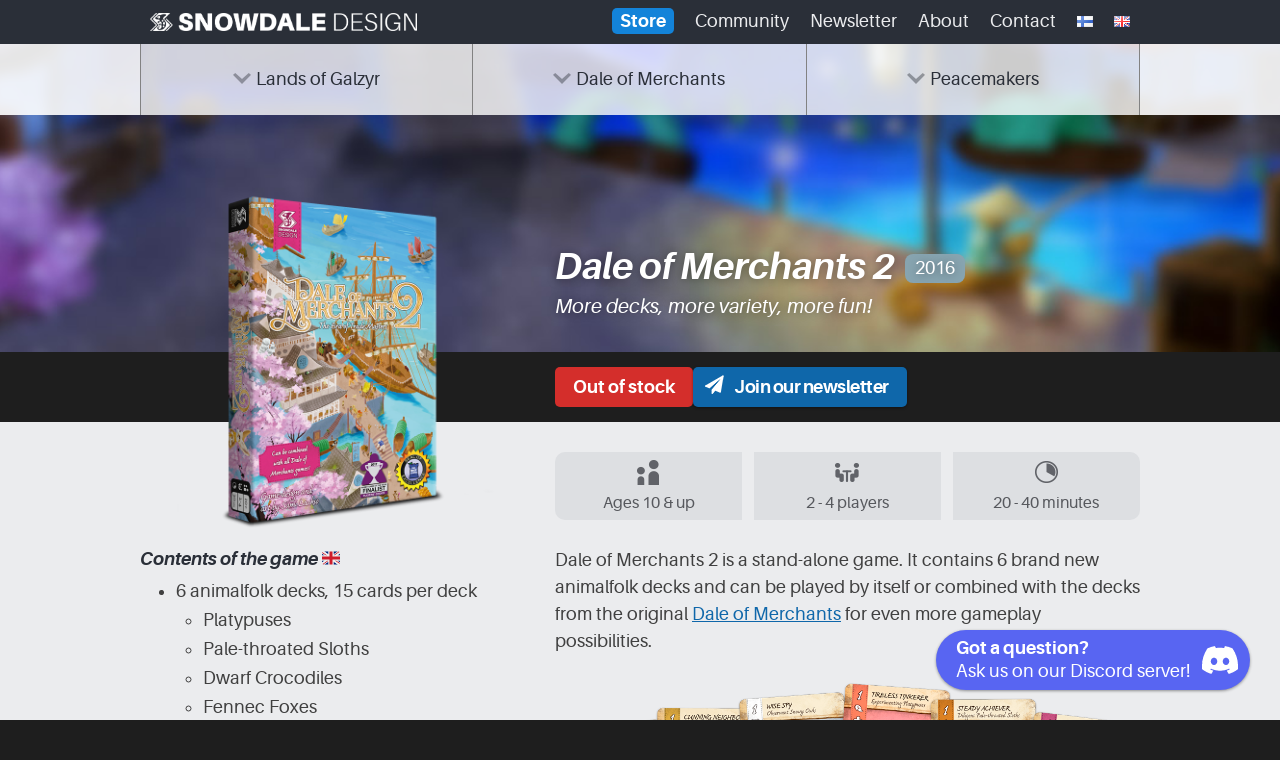

--- FILE ---
content_type: text/html; charset=UTF-8
request_url: https://snowdaledesign.fi/boardgames/dale-of-merchants-2/
body_size: 24857
content:
<!DOCTYPE html>
<html lang="en-GB">
<head>
	<meta charset="UTF-8">
	<meta name="viewport" content="width=device-width, initial-scale=1">
	<!--<title>Dale of Merchants 2 &#187; Snowdale Design</title>-->
	<title>Dale of Merchants 2 &#187; Snowdale Design</title>
	<link rel="shortcut icon" href="https://snowdaledesign.fi/wp-content/themes/toiminimi/img/favicon-snowdale.png" />
	<link rel="profile" href="http://gmpg.org/xfn/11">
	<link rel="pingback" href="https://snowdaledesign.fi/xmlrpc.php">
	<link href='//fonts.googleapis.com/css?family=Source+Sans+Pro:300,400,600' rel='stylesheet' type='text/css'>
	<meta name="google-site-verification" content="scvtVBvT6EYAzSLznvjUsIfcJiRY9iLV2gsWFQRa6J8" />
	<meta name='robots' content='index, follow, max-image-preview:large, max-snippet:-1, max-video-preview:-1' />
	<style>img:is([sizes="auto" i], [sizes^="auto," i]) { contain-intrinsic-size: 3000px 1500px }</style>
	
	<!-- This site is optimized with the Yoast SEO plugin v26.7 - https://yoast.com/wordpress/plugins/seo/ -->
	<link rel="canonical" href="https://snowdaledesign.fi/boardgames/dale-of-merchants-2/" />
	<meta property="og:locale" content="en_GB" />
	<meta property="og:locale:alternate" content="fi_FI" />
	<meta property="og:type" content="article" />
	<meta property="og:title" content="Dale of Merchants 2 &#187; Snowdale Design" />
	<meta property="og:description" content="Dale of Merchants 2 is a stand-alone game. It contains 6 brand new animalfolk decks and can be played by itself or combined with the decks from the original Dale of Merchants for even more gameplay possibilities. The world has grown smaller. Civilizations around different continents have established independent free trade cities in order to [&hellip;]" />
	<meta property="og:url" content="https://snowdaledesign.fi/boardgames/dale-of-merchants-2/" />
	<meta property="og:site_name" content="Snowdale Design" />
	<meta property="article:published_time" content="2016-01-04T10:29:22+00:00" />
	<meta property="article:modified_time" content="2025-03-28T09:45:19+00:00" />
	<meta property="og:image" content="https://snowdaledesign.fi/wp-content/uploads/2015/04/Dale-of-Merchants-2-3D.png" />
	<meta property="og:image:width" content="800" />
	<meta property="og:image:height" content="740" />
	<meta property="og:image:type" content="image/png" />
	<meta name="author" content="Sami Laakso" />
	<meta name="twitter:card" content="summary_large_image" />
	<meta name="twitter:creator" content="@SnowdaleDesign" />
	<meta name="twitter:site" content="@SnowdaleDesign" />
	<meta name="twitter:label1" content="Written by" />
	<meta name="twitter:data1" content="Sami Laakso" />
	<meta name="twitter:label2" content="Estimated reading time" />
	<meta name="twitter:data2" content="1 minute" />
	<script type="application/ld+json" class="yoast-schema-graph">{"@context":"https://schema.org","@graph":[{"@type":"Article","@id":"https://snowdaledesign.fi/boardgames/dale-of-merchants-2/#article","isPartOf":{"@id":"https://snowdaledesign.fi/boardgames/dale-of-merchants-2/"},"author":{"name":"Sami Laakso","@id":"https://snowdaledesign.fi/#/schema/person/b1fd4205849a37dfbc783b7d0fefed1d"},"headline":"Dale of Merchants 2","datePublished":"2016-01-04T10:29:22+00:00","dateModified":"2025-03-28T09:45:19+00:00","mainEntityOfPage":{"@id":"https://snowdaledesign.fi/boardgames/dale-of-merchants-2/"},"wordCount":121,"publisher":{"@id":"https://snowdaledesign.fi/#organization"},"image":{"@id":"https://snowdaledesign.fi/boardgames/dale-of-merchants-2/#primaryimage"},"thumbnailUrl":"https://snowdaledesign.fi/wp-content/uploads/2015/04/Dale-of-Merchants-2-3D.png","articleSection":["Board Games"],"inLanguage":"en-GB"},{"@type":"WebPage","@id":"https://snowdaledesign.fi/boardgames/dale-of-merchants-2/","url":"https://snowdaledesign.fi/boardgames/dale-of-merchants-2/","name":"Dale of Merchants 2 &#187; Snowdale Design","isPartOf":{"@id":"https://snowdaledesign.fi/#website"},"primaryImageOfPage":{"@id":"https://snowdaledesign.fi/boardgames/dale-of-merchants-2/#primaryimage"},"image":{"@id":"https://snowdaledesign.fi/boardgames/dale-of-merchants-2/#primaryimage"},"thumbnailUrl":"https://snowdaledesign.fi/wp-content/uploads/2015/04/Dale-of-Merchants-2-3D.png","datePublished":"2016-01-04T10:29:22+00:00","dateModified":"2025-03-28T09:45:19+00:00","breadcrumb":{"@id":"https://snowdaledesign.fi/boardgames/dale-of-merchants-2/#breadcrumb"},"inLanguage":"en-GB","potentialAction":[{"@type":"ReadAction","target":["https://snowdaledesign.fi/boardgames/dale-of-merchants-2/"]}]},{"@type":"ImageObject","inLanguage":"en-GB","@id":"https://snowdaledesign.fi/boardgames/dale-of-merchants-2/#primaryimage","url":"https://snowdaledesign.fi/wp-content/uploads/2015/04/Dale-of-Merchants-2-3D.png","contentUrl":"https://snowdaledesign.fi/wp-content/uploads/2015/04/Dale-of-Merchants-2-3D.png","width":800,"height":740},{"@type":"BreadcrumbList","@id":"https://snowdaledesign.fi/boardgames/dale-of-merchants-2/#breadcrumb","itemListElement":[{"@type":"ListItem","position":1,"name":"Home","item":"https://snowdaledesign.fi/"},{"@type":"ListItem","position":2,"name":"News","item":"https://snowdaledesign.fi/news/"},{"@type":"ListItem","position":3,"name":"Dale of Merchants 2"}]},{"@type":"WebSite","@id":"https://snowdaledesign.fi/#website","url":"https://snowdaledesign.fi/","name":"Snowdale Design","description":"Vibrant and friendly board games for everyone","publisher":{"@id":"https://snowdaledesign.fi/#organization"},"potentialAction":[{"@type":"SearchAction","target":{"@type":"EntryPoint","urlTemplate":"https://snowdaledesign.fi/?s={search_term_string}"},"query-input":{"@type":"PropertyValueSpecification","valueRequired":true,"valueName":"search_term_string"}}],"inLanguage":"en-GB"},{"@type":"Organization","@id":"https://snowdaledesign.fi/#organization","name":"Snowdale Design","url":"https://snowdaledesign.fi/","logo":{"@type":"ImageObject","inLanguage":"en-GB","@id":"https://snowdaledesign.fi/#/schema/logo/image/","url":"https://snowdaledesign.fi/wp-content/uploads/2020/10/Snowdale-Design-blue.png","contentUrl":"https://snowdaledesign.fi/wp-content/uploads/2020/10/Snowdale-Design-blue.png","width":682,"height":997,"caption":"Snowdale Design"},"image":{"@id":"https://snowdaledesign.fi/#/schema/logo/image/"},"sameAs":["https://x.com/SnowdaleDesign","https://www.instagram.com/snowdaledesign/","https://www.linkedin.com/company/snowdale-design/","http://youtube.com/c/SnowdaledesignFi"]},{"@type":"Person","@id":"https://snowdaledesign.fi/#/schema/person/b1fd4205849a37dfbc783b7d0fefed1d","name":"Sami Laakso","image":{"@type":"ImageObject","inLanguage":"en-GB","@id":"https://snowdaledesign.fi/#/schema/person/image/","url":"https://secure.gravatar.com/avatar/c794465e314ae70d2d716c0170cc4d885eab45e589eb74ab12dfb21a6c6d414f?s=96&d=mm&r=g","contentUrl":"https://secure.gravatar.com/avatar/c794465e314ae70d2d716c0170cc4d885eab45e589eb74ab12dfb21a6c6d414f?s=96&d=mm&r=g","caption":"Sami Laakso"}}]}</script>
	<!-- / Yoast SEO plugin. -->


<link rel="alternate" href="https://snowdaledesign.fi/lautapelit/dale-of-merchants-2-peli/" hreflang="fi" />
<link rel="alternate" href="https://snowdaledesign.fi/boardgames/dale-of-merchants-2/" hreflang="en" />
<link rel='dns-prefetch' href='//ajax.googleapis.com' />
<script type="text/javascript">
/* <![CDATA[ */
window._wpemojiSettings = {"baseUrl":"https:\/\/s.w.org\/images\/core\/emoji\/16.0.1\/72x72\/","ext":".png","svgUrl":"https:\/\/s.w.org\/images\/core\/emoji\/16.0.1\/svg\/","svgExt":".svg","source":{"concatemoji":"https:\/\/snowdaledesign.fi\/wp-includes\/js\/wp-emoji-release.min.js?ver=6.8.3"}};
/*! This file is auto-generated */
!function(s,n){var o,i,e;function c(e){try{var t={supportTests:e,timestamp:(new Date).valueOf()};sessionStorage.setItem(o,JSON.stringify(t))}catch(e){}}function p(e,t,n){e.clearRect(0,0,e.canvas.width,e.canvas.height),e.fillText(t,0,0);var t=new Uint32Array(e.getImageData(0,0,e.canvas.width,e.canvas.height).data),a=(e.clearRect(0,0,e.canvas.width,e.canvas.height),e.fillText(n,0,0),new Uint32Array(e.getImageData(0,0,e.canvas.width,e.canvas.height).data));return t.every(function(e,t){return e===a[t]})}function u(e,t){e.clearRect(0,0,e.canvas.width,e.canvas.height),e.fillText(t,0,0);for(var n=e.getImageData(16,16,1,1),a=0;a<n.data.length;a++)if(0!==n.data[a])return!1;return!0}function f(e,t,n,a){switch(t){case"flag":return n(e,"\ud83c\udff3\ufe0f\u200d\u26a7\ufe0f","\ud83c\udff3\ufe0f\u200b\u26a7\ufe0f")?!1:!n(e,"\ud83c\udde8\ud83c\uddf6","\ud83c\udde8\u200b\ud83c\uddf6")&&!n(e,"\ud83c\udff4\udb40\udc67\udb40\udc62\udb40\udc65\udb40\udc6e\udb40\udc67\udb40\udc7f","\ud83c\udff4\u200b\udb40\udc67\u200b\udb40\udc62\u200b\udb40\udc65\u200b\udb40\udc6e\u200b\udb40\udc67\u200b\udb40\udc7f");case"emoji":return!a(e,"\ud83e\udedf")}return!1}function g(e,t,n,a){var r="undefined"!=typeof WorkerGlobalScope&&self instanceof WorkerGlobalScope?new OffscreenCanvas(300,150):s.createElement("canvas"),o=r.getContext("2d",{willReadFrequently:!0}),i=(o.textBaseline="top",o.font="600 32px Arial",{});return e.forEach(function(e){i[e]=t(o,e,n,a)}),i}function t(e){var t=s.createElement("script");t.src=e,t.defer=!0,s.head.appendChild(t)}"undefined"!=typeof Promise&&(o="wpEmojiSettingsSupports",i=["flag","emoji"],n.supports={everything:!0,everythingExceptFlag:!0},e=new Promise(function(e){s.addEventListener("DOMContentLoaded",e,{once:!0})}),new Promise(function(t){var n=function(){try{var e=JSON.parse(sessionStorage.getItem(o));if("object"==typeof e&&"number"==typeof e.timestamp&&(new Date).valueOf()<e.timestamp+604800&&"object"==typeof e.supportTests)return e.supportTests}catch(e){}return null}();if(!n){if("undefined"!=typeof Worker&&"undefined"!=typeof OffscreenCanvas&&"undefined"!=typeof URL&&URL.createObjectURL&&"undefined"!=typeof Blob)try{var e="postMessage("+g.toString()+"("+[JSON.stringify(i),f.toString(),p.toString(),u.toString()].join(",")+"));",a=new Blob([e],{type:"text/javascript"}),r=new Worker(URL.createObjectURL(a),{name:"wpTestEmojiSupports"});return void(r.onmessage=function(e){c(n=e.data),r.terminate(),t(n)})}catch(e){}c(n=g(i,f,p,u))}t(n)}).then(function(e){for(var t in e)n.supports[t]=e[t],n.supports.everything=n.supports.everything&&n.supports[t],"flag"!==t&&(n.supports.everythingExceptFlag=n.supports.everythingExceptFlag&&n.supports[t]);n.supports.everythingExceptFlag=n.supports.everythingExceptFlag&&!n.supports.flag,n.DOMReady=!1,n.readyCallback=function(){n.DOMReady=!0}}).then(function(){return e}).then(function(){var e;n.supports.everything||(n.readyCallback(),(e=n.source||{}).concatemoji?t(e.concatemoji):e.wpemoji&&e.twemoji&&(t(e.twemoji),t(e.wpemoji)))}))}((window,document),window._wpemojiSettings);
/* ]]> */
</script>

<link rel='stylesheet' id='wooco-blocks-css' href='https://snowdaledesign.fi/wp-content/plugins/wpc-composite-products/assets/css/blocks.css?ver=7.6.7' type='text/css' media='all' />
<style id='wp-emoji-styles-inline-css' type='text/css'>

	img.wp-smiley, img.emoji {
		display: inline !important;
		border: none !important;
		box-shadow: none !important;
		height: 1em !important;
		width: 1em !important;
		margin: 0 0.07em !important;
		vertical-align: -0.1em !important;
		background: none !important;
		padding: 0 !important;
	}
</style>
<link rel='stylesheet' id='wp-block-library-css' href='https://snowdaledesign.fi/wp-includes/css/dist/block-library/style.min.css?ver=6.8.3' type='text/css' media='all' />
<style id='classic-theme-styles-inline-css' type='text/css'>
/*! This file is auto-generated */
.wp-block-button__link{color:#fff;background-color:#32373c;border-radius:9999px;box-shadow:none;text-decoration:none;padding:calc(.667em + 2px) calc(1.333em + 2px);font-size:1.125em}.wp-block-file__button{background:#32373c;color:#fff;text-decoration:none}
</style>
<style id='global-styles-inline-css' type='text/css'>
:root{--wp--preset--aspect-ratio--square: 1;--wp--preset--aspect-ratio--4-3: 4/3;--wp--preset--aspect-ratio--3-4: 3/4;--wp--preset--aspect-ratio--3-2: 3/2;--wp--preset--aspect-ratio--2-3: 2/3;--wp--preset--aspect-ratio--16-9: 16/9;--wp--preset--aspect-ratio--9-16: 9/16;--wp--preset--color--black: #000000;--wp--preset--color--cyan-bluish-gray: #abb8c3;--wp--preset--color--white: #ffffff;--wp--preset--color--pale-pink: #f78da7;--wp--preset--color--vivid-red: #cf2e2e;--wp--preset--color--luminous-vivid-orange: #ff6900;--wp--preset--color--luminous-vivid-amber: #fcb900;--wp--preset--color--light-green-cyan: #7bdcb5;--wp--preset--color--vivid-green-cyan: #00d084;--wp--preset--color--pale-cyan-blue: #8ed1fc;--wp--preset--color--vivid-cyan-blue: #0693e3;--wp--preset--color--vivid-purple: #9b51e0;--wp--preset--gradient--vivid-cyan-blue-to-vivid-purple: linear-gradient(135deg,rgba(6,147,227,1) 0%,rgb(155,81,224) 100%);--wp--preset--gradient--light-green-cyan-to-vivid-green-cyan: linear-gradient(135deg,rgb(122,220,180) 0%,rgb(0,208,130) 100%);--wp--preset--gradient--luminous-vivid-amber-to-luminous-vivid-orange: linear-gradient(135deg,rgba(252,185,0,1) 0%,rgba(255,105,0,1) 100%);--wp--preset--gradient--luminous-vivid-orange-to-vivid-red: linear-gradient(135deg,rgba(255,105,0,1) 0%,rgb(207,46,46) 100%);--wp--preset--gradient--very-light-gray-to-cyan-bluish-gray: linear-gradient(135deg,rgb(238,238,238) 0%,rgb(169,184,195) 100%);--wp--preset--gradient--cool-to-warm-spectrum: linear-gradient(135deg,rgb(74,234,220) 0%,rgb(151,120,209) 20%,rgb(207,42,186) 40%,rgb(238,44,130) 60%,rgb(251,105,98) 80%,rgb(254,248,76) 100%);--wp--preset--gradient--blush-light-purple: linear-gradient(135deg,rgb(255,206,236) 0%,rgb(152,150,240) 100%);--wp--preset--gradient--blush-bordeaux: linear-gradient(135deg,rgb(254,205,165) 0%,rgb(254,45,45) 50%,rgb(107,0,62) 100%);--wp--preset--gradient--luminous-dusk: linear-gradient(135deg,rgb(255,203,112) 0%,rgb(199,81,192) 50%,rgb(65,88,208) 100%);--wp--preset--gradient--pale-ocean: linear-gradient(135deg,rgb(255,245,203) 0%,rgb(182,227,212) 50%,rgb(51,167,181) 100%);--wp--preset--gradient--electric-grass: linear-gradient(135deg,rgb(202,248,128) 0%,rgb(113,206,126) 100%);--wp--preset--gradient--midnight: linear-gradient(135deg,rgb(2,3,129) 0%,rgb(40,116,252) 100%);--wp--preset--font-size--small: 13px;--wp--preset--font-size--medium: 20px;--wp--preset--font-size--large: 36px;--wp--preset--font-size--x-large: 42px;--wp--preset--spacing--20: 0.44rem;--wp--preset--spacing--30: 0.67rem;--wp--preset--spacing--40: 1rem;--wp--preset--spacing--50: 1.5rem;--wp--preset--spacing--60: 2.25rem;--wp--preset--spacing--70: 3.38rem;--wp--preset--spacing--80: 5.06rem;--wp--preset--shadow--natural: 6px 6px 9px rgba(0, 0, 0, 0.2);--wp--preset--shadow--deep: 12px 12px 50px rgba(0, 0, 0, 0.4);--wp--preset--shadow--sharp: 6px 6px 0px rgba(0, 0, 0, 0.2);--wp--preset--shadow--outlined: 6px 6px 0px -3px rgba(255, 255, 255, 1), 6px 6px rgba(0, 0, 0, 1);--wp--preset--shadow--crisp: 6px 6px 0px rgba(0, 0, 0, 1);}:where(.is-layout-flex){gap: 0.5em;}:where(.is-layout-grid){gap: 0.5em;}body .is-layout-flex{display: flex;}.is-layout-flex{flex-wrap: wrap;align-items: center;}.is-layout-flex > :is(*, div){margin: 0;}body .is-layout-grid{display: grid;}.is-layout-grid > :is(*, div){margin: 0;}:where(.wp-block-columns.is-layout-flex){gap: 2em;}:where(.wp-block-columns.is-layout-grid){gap: 2em;}:where(.wp-block-post-template.is-layout-flex){gap: 1.25em;}:where(.wp-block-post-template.is-layout-grid){gap: 1.25em;}.has-black-color{color: var(--wp--preset--color--black) !important;}.has-cyan-bluish-gray-color{color: var(--wp--preset--color--cyan-bluish-gray) !important;}.has-white-color{color: var(--wp--preset--color--white) !important;}.has-pale-pink-color{color: var(--wp--preset--color--pale-pink) !important;}.has-vivid-red-color{color: var(--wp--preset--color--vivid-red) !important;}.has-luminous-vivid-orange-color{color: var(--wp--preset--color--luminous-vivid-orange) !important;}.has-luminous-vivid-amber-color{color: var(--wp--preset--color--luminous-vivid-amber) !important;}.has-light-green-cyan-color{color: var(--wp--preset--color--light-green-cyan) !important;}.has-vivid-green-cyan-color{color: var(--wp--preset--color--vivid-green-cyan) !important;}.has-pale-cyan-blue-color{color: var(--wp--preset--color--pale-cyan-blue) !important;}.has-vivid-cyan-blue-color{color: var(--wp--preset--color--vivid-cyan-blue) !important;}.has-vivid-purple-color{color: var(--wp--preset--color--vivid-purple) !important;}.has-black-background-color{background-color: var(--wp--preset--color--black) !important;}.has-cyan-bluish-gray-background-color{background-color: var(--wp--preset--color--cyan-bluish-gray) !important;}.has-white-background-color{background-color: var(--wp--preset--color--white) !important;}.has-pale-pink-background-color{background-color: var(--wp--preset--color--pale-pink) !important;}.has-vivid-red-background-color{background-color: var(--wp--preset--color--vivid-red) !important;}.has-luminous-vivid-orange-background-color{background-color: var(--wp--preset--color--luminous-vivid-orange) !important;}.has-luminous-vivid-amber-background-color{background-color: var(--wp--preset--color--luminous-vivid-amber) !important;}.has-light-green-cyan-background-color{background-color: var(--wp--preset--color--light-green-cyan) !important;}.has-vivid-green-cyan-background-color{background-color: var(--wp--preset--color--vivid-green-cyan) !important;}.has-pale-cyan-blue-background-color{background-color: var(--wp--preset--color--pale-cyan-blue) !important;}.has-vivid-cyan-blue-background-color{background-color: var(--wp--preset--color--vivid-cyan-blue) !important;}.has-vivid-purple-background-color{background-color: var(--wp--preset--color--vivid-purple) !important;}.has-black-border-color{border-color: var(--wp--preset--color--black) !important;}.has-cyan-bluish-gray-border-color{border-color: var(--wp--preset--color--cyan-bluish-gray) !important;}.has-white-border-color{border-color: var(--wp--preset--color--white) !important;}.has-pale-pink-border-color{border-color: var(--wp--preset--color--pale-pink) !important;}.has-vivid-red-border-color{border-color: var(--wp--preset--color--vivid-red) !important;}.has-luminous-vivid-orange-border-color{border-color: var(--wp--preset--color--luminous-vivid-orange) !important;}.has-luminous-vivid-amber-border-color{border-color: var(--wp--preset--color--luminous-vivid-amber) !important;}.has-light-green-cyan-border-color{border-color: var(--wp--preset--color--light-green-cyan) !important;}.has-vivid-green-cyan-border-color{border-color: var(--wp--preset--color--vivid-green-cyan) !important;}.has-pale-cyan-blue-border-color{border-color: var(--wp--preset--color--pale-cyan-blue) !important;}.has-vivid-cyan-blue-border-color{border-color: var(--wp--preset--color--vivid-cyan-blue) !important;}.has-vivid-purple-border-color{border-color: var(--wp--preset--color--vivid-purple) !important;}.has-vivid-cyan-blue-to-vivid-purple-gradient-background{background: var(--wp--preset--gradient--vivid-cyan-blue-to-vivid-purple) !important;}.has-light-green-cyan-to-vivid-green-cyan-gradient-background{background: var(--wp--preset--gradient--light-green-cyan-to-vivid-green-cyan) !important;}.has-luminous-vivid-amber-to-luminous-vivid-orange-gradient-background{background: var(--wp--preset--gradient--luminous-vivid-amber-to-luminous-vivid-orange) !important;}.has-luminous-vivid-orange-to-vivid-red-gradient-background{background: var(--wp--preset--gradient--luminous-vivid-orange-to-vivid-red) !important;}.has-very-light-gray-to-cyan-bluish-gray-gradient-background{background: var(--wp--preset--gradient--very-light-gray-to-cyan-bluish-gray) !important;}.has-cool-to-warm-spectrum-gradient-background{background: var(--wp--preset--gradient--cool-to-warm-spectrum) !important;}.has-blush-light-purple-gradient-background{background: var(--wp--preset--gradient--blush-light-purple) !important;}.has-blush-bordeaux-gradient-background{background: var(--wp--preset--gradient--blush-bordeaux) !important;}.has-luminous-dusk-gradient-background{background: var(--wp--preset--gradient--luminous-dusk) !important;}.has-pale-ocean-gradient-background{background: var(--wp--preset--gradient--pale-ocean) !important;}.has-electric-grass-gradient-background{background: var(--wp--preset--gradient--electric-grass) !important;}.has-midnight-gradient-background{background: var(--wp--preset--gradient--midnight) !important;}.has-small-font-size{font-size: var(--wp--preset--font-size--small) !important;}.has-medium-font-size{font-size: var(--wp--preset--font-size--medium) !important;}.has-large-font-size{font-size: var(--wp--preset--font-size--large) !important;}.has-x-large-font-size{font-size: var(--wp--preset--font-size--x-large) !important;}
:where(.wp-block-post-template.is-layout-flex){gap: 1.25em;}:where(.wp-block-post-template.is-layout-grid){gap: 1.25em;}
:where(.wp-block-columns.is-layout-flex){gap: 2em;}:where(.wp-block-columns.is-layout-grid){gap: 2em;}
:root :where(.wp-block-pullquote){font-size: 1.5em;line-height: 1.6;}
</style>
<link rel='stylesheet' id='woocommerce-layout-css' href='https://snowdaledesign.fi/wp-content/plugins/woocommerce/assets/css/woocommerce-layout.css?ver=10.3.7' type='text/css' media='all' />
<link rel='stylesheet' id='woocommerce-smallscreen-css' href='https://snowdaledesign.fi/wp-content/plugins/woocommerce/assets/css/woocommerce-smallscreen.css?ver=10.3.7' type='text/css' media='only screen and (max-width: 768px)' />
<link rel='stylesheet' id='woocommerce-general-css' href='https://snowdaledesign.fi/wp-content/plugins/woocommerce/assets/css/woocommerce.css?ver=10.3.7' type='text/css' media='all' />
<style id='woocommerce-inline-inline-css' type='text/css'>
.woocommerce form .form-row .required { visibility: visible; }
</style>
<link rel='stylesheet' id='wp-polls-css' href='https://snowdaledesign.fi/wp-content/themes/toiminimi/polls-css.css?ver=2.77.3' type='text/css' media='all' />
<style id='wp-polls-inline-css' type='text/css'>
.wp-polls .pollbar {
	margin: 1px;
	font-size: 16px;
	line-height: 18px;
	height: 18px;
	background: #0f67aa;
	border: 1px solid #e1e2e4;
}

</style>
<link rel='stylesheet' id='gateway-css' href='https://snowdaledesign.fi/wp-content/plugins/woocommerce-paypal-payments/modules/ppcp-button/assets/css/gateway.css?ver=3.3.1' type='text/css' media='all' />
<link rel='stylesheet' id='wooco-frontend-css' href='https://snowdaledesign.fi/wp-content/plugins/wpc-composite-products/assets/css/frontend.css?ver=7.6.7' type='text/css' media='all' />
<link rel='stylesheet' id='brands-styles-css' href='https://snowdaledesign.fi/wp-content/plugins/woocommerce/assets/css/brands.css?ver=10.3.7' type='text/css' media='all' />
<link rel='stylesheet' id='toiminimi-style-css' href='https://snowdaledesign.fi/wp-content/themes/toiminimi/style.css?ver=1767698215' type='text/css' media='all' />
<script type="text/javascript" src="https://snowdaledesign.fi/wp-includes/js/jquery/jquery.min.js?ver=3.7.1" id="jquery-core-js"></script>
<script type="text/javascript" src="https://snowdaledesign.fi/wp-includes/js/jquery/jquery-migrate.min.js?ver=3.4.1" id="jquery-migrate-js"></script>
<script type="text/javascript" src="https://snowdaledesign.fi/wp-content/plugins/woocommerce/assets/js/jquery-blockui/jquery.blockUI.min.js?ver=2.7.0-wc.10.3.7" id="wc-jquery-blockui-js" defer="defer" data-wp-strategy="defer"></script>
<script type="text/javascript" src="https://snowdaledesign.fi/wp-content/plugins/woocommerce/assets/js/js-cookie/js.cookie.min.js?ver=2.1.4-wc.10.3.7" id="wc-js-cookie-js" defer="defer" data-wp-strategy="defer"></script>
<script type="text/javascript" id="woocommerce-js-extra">
/* <![CDATA[ */
var woocommerce_params = {"ajax_url":"\/wp-admin\/admin-ajax.php","wc_ajax_url":"\/?wc-ajax=%%endpoint%%","i18n_password_show":"Show password","i18n_password_hide":"Hide password"};
/* ]]> */
</script>
<script type="text/javascript" src="https://snowdaledesign.fi/wp-content/plugins/woocommerce/assets/js/frontend/woocommerce.min.js?ver=10.3.7" id="woocommerce-js" defer="defer" data-wp-strategy="defer"></script>
<script type="text/javascript" src="https://ajax.googleapis.com/ajax/libs/jquery/3.4.1/jquery.min.js?ver=6.8.3" id="google-jquery-3-4-1-js"></script>
<script type="text/javascript" src="https://snowdaledesign.fi/wp-content/themes/toiminimi/js/rangeslider.min.js?ver=6.8.3" id="rangeslider-js"></script>
<script type="text/javascript" src="https://snowdaledesign.fi/wp-content/themes/toiminimi/js/deck-tool.js?ver=17" id="toiminimi-deck-tool-js"></script>
<script type="text/javascript" id="wc-cart-fragments-js-extra">
/* <![CDATA[ */
var wc_cart_fragments_params = {"ajax_url":"\/wp-admin\/admin-ajax.php","wc_ajax_url":"\/?wc-ajax=%%endpoint%%","cart_hash_key":"wc_cart_hash_964c90d1476b5e27646b311d9abb9d22","fragment_name":"wc_fragments_964c90d1476b5e27646b311d9abb9d22","request_timeout":"5000"};
/* ]]> */
</script>
<script type="text/javascript" src="https://snowdaledesign.fi/wp-content/plugins/woocommerce/assets/js/frontend/cart-fragments.min.js?ver=10.3.7" id="wc-cart-fragments-js" defer="defer" data-wp-strategy="defer"></script>
<link rel="https://api.w.org/" href="https://snowdaledesign.fi/wp-json/" /><link rel="alternate" title="JSON" type="application/json" href="https://snowdaledesign.fi/wp-json/wp/v2/posts/510" /><link rel="alternate" title="oEmbed (JSON)" type="application/json+oembed" href="https://snowdaledesign.fi/wp-json/oembed/1.0/embed?url=https%3A%2F%2Fsnowdaledesign.fi%2Fboardgames%2Fdale-of-merchants-2%2F&#038;lang=en" />
<link rel="alternate" title="oEmbed (XML)" type="text/xml+oembed" href="https://snowdaledesign.fi/wp-json/oembed/1.0/embed?url=https%3A%2F%2Fsnowdaledesign.fi%2Fboardgames%2Fdale-of-merchants-2%2F&#038;format=xml&#038;lang=en" />
	<noscript><style>.woocommerce-product-gallery{ opacity: 1 !important; }</style></noscript>
	        <script>
        var gdpr_compliant_recaptcha_stamp = '2b6b66d052687aedac16fcff5ee5b1d17be69e60820a34f3d0bc03f5c62a9d33';
        var gdpr_compliant_recaptcha_ip = '18.223.20.148';
        var gdpr_compliant_recaptcha_nonce = null;
        var gdpr_compliant_recaptcha = {
            stampLoaded : false,
            // Create an array to store override functions
            originalFetches : [],
            originalXhrOpens : [],
            originalXhrSends : [],
            originalFetch : window.fetch,
            abortController : new AbortController(),
            originalXhrOpen : XMLHttpRequest.prototype.open,
            originalXhrSend : XMLHttpRequest.prototype.send,

            // Function to check if a string is a valid JSON
            isValidJson : function( str ) {
                try {
                    JSON.parse( str );
                    return true;
                } catch ( error ) {
                    return false;
                }
            },

            // Function to handle fetch response
            handleFetchResponse: function (input, init) {
                // Store method and URL
                var method = (init && init.method) ? init.method.toUpperCase() : 'GET';
                var url = input;
                gdpr_compliant_recaptcha.originalFetches.forEach(overrideFunction => {
                            overrideFunction.apply(this, arguments);
                });
                // Bind the original fetch function to the window object
                var originalFetchBound = gdpr_compliant_recaptcha.originalFetch.bind(window);
                try{
                    // Call the original fetch method
                    //return gdpr_compliant_recaptcha.originalFetch.apply(this, arguments).then(function (response) {
                    return originalFetchBound(input, init).then(function (response) {
                        var clonedResponse = response.clone();
                        // Check for an error response
                        if (response.ok && method === 'POST') {
                            // Parse the response JSON
                            return response.text().then(function (responseData) {
                                var data = responseData;
                                if (gdpr_compliant_recaptcha.isValidJson(responseData)) {
                                    data = JSON.parse(responseData);
                                }
                                // Check if the gdpr_error_message parameter is present
                                if (data.data && data.data.gdpr_error_message) {
                                    gdpr_compliant_recaptcha.displayErrorMessage(data.data.gdpr_error_message);
                                    gdpr_compliant_recaptcha.abortController.abort();
                                    return Promise.reject(new Error('Request aborted'));
                                }
                                // Return the original response for non-error cases
                                return clonedResponse;
                            });
                        }
                        return clonedResponse;
                    });
                } catch (error) {
                    // Return a resolved promise in case of an error
                    return Promise.resolve();
                }
            },

            // Full implementation of SHA265 hashing algorithm.
            sha256 : function( ascii ) {
                function rightRotate( value, amount ) {
                    return ( value>>>amount ) | ( value<<(32 - amount ) );
                }

                var mathPow = Math.pow;
                var maxWord = mathPow( 2, 32 );
                var lengthProperty = 'length';

                // Used as a counter across the whole file
                var i, j;
                var result = '';

                var words = [];
                var asciiBitLength = ascii[ lengthProperty ] * 8;

                // Caching results is optional - remove/add slash from front of this line to toggle.
                // Initial hash value: first 32 bits of the fractional parts of the square roots of the first 8 primes
                // (we actually calculate the first 64, but extra values are just ignored).
                var hash = this.sha256.h = this.sha256.h || [];

                // Round constants: First 32 bits of the fractional parts of the cube roots of the first 64 primes.
                var k = this.sha256.k = this.sha256.k || [];
                var primeCounter = k[ lengthProperty ];

                var isComposite = {};
                for ( var candidate = 2; primeCounter < 64; candidate++ ) {
                    if ( ! isComposite[ candidate ] ) {
                        for ( i = 0; i < 313; i += candidate ) {
                            isComposite[ i ] = candidate;
                        }
                        hash[ primeCounter ] = ( mathPow( candidate, 0.5 ) * maxWord ) | 0;
                        k[ primeCounter++ ] = ( mathPow( candidate, 1 / 3 ) * maxWord ) | 0;
                    }
                }

                // Append Ƈ' bit (plus zero padding).
                ascii += '\x80';

                // More zero padding
                while ( ascii[ lengthProperty ] % 64 - 56 ){
                ascii += '\x00';
                }

                for ( i = 0, max = ascii[ lengthProperty ]; i < max; i++ ) {
                    j = ascii.charCodeAt( i );

                    // ASCII check: only accept characters in range 0-255
                    if ( j >> 8 ) {
                    return;
                    }
                    words[ i >> 2 ] |= j << ( ( 3 - i ) % 4 ) * 8;
                }
                words[ words[ lengthProperty ] ] = ( ( asciiBitLength / maxWord ) | 0 );
                words[ words[ lengthProperty ] ] = ( asciiBitLength );

                // process each chunk
                for ( j = 0, max = words[ lengthProperty ]; j < max; ) {

                    // The message is expanded into 64 words as part of the iteration
                    var w = words.slice( j, j += 16 );
                    var oldHash = hash;

                    // This is now the undefinedworking hash, often labelled as variables a...g
                    // (we have to truncate as well, otherwise extra entries at the end accumulate.
                    hash = hash.slice( 0, 8 );

                    for ( i = 0; i < 64; i++ ) {
                        var i2 = i + j;

                        // Expand the message into 64 words
                        var w15 = w[ i - 15 ], w2 = w[ i - 2 ];

                        // Iterate
                        var a = hash[ 0 ], e = hash[ 4 ];
                        var temp1 = hash[ 7 ]
                            + ( rightRotate( e, 6 ) ^ rightRotate( e, 11 ) ^ rightRotate( e, 25 ) ) // S1
                            + ( ( e&hash[ 5 ] ) ^ ( ( ~e ) &hash[ 6 ] ) ) // ch
                            + k[i]
                            // Expand the message schedule if needed
                            + ( w[ i ] = ( i < 16 ) ? w[ i ] : (
                                    w[ i - 16 ]
                                    + ( rightRotate( w15, 7 ) ^ rightRotate( w15, 18 ) ^ ( w15 >>> 3 ) ) // s0
                                    + w[ i - 7 ]
                                    + ( rightRotate( w2, 17 ) ^ rightRotate( w2, 19 ) ^ ( w2 >>> 10 ) ) // s1
                                ) | 0
                            );

                        // This is only used once, so *could* be moved below, but it only saves 4 bytes and makes things unreadble:
                        var temp2 = ( rightRotate( a, 2 ) ^ rightRotate( a, 13 ) ^ rightRotate( a, 22 ) ) // S0
                            + ( ( a&hash[ 1 ] )^( a&hash[ 2 ] )^( hash[ 1 ]&hash[ 2 ] ) ); // maj

                            // We don't bother trimming off the extra ones,
                            // they're harmless as long as we're truncating when we do the slice().
                        hash = [ ( temp1 + temp2 )|0 ].concat( hash );
                        hash[ 4 ] = ( hash[ 4 ] + temp1 ) | 0;
                    }

                    for ( i = 0; i < 8; i++ ) {
                        hash[ i ] = ( hash[ i ] + oldHash[ i ] ) | 0;
                    }
                }

                for ( i = 0; i < 8; i++ ) {
                    for ( j = 3; j + 1; j-- ) {
                        var b = ( hash[ i ]>>( j * 8 ) ) & 255;
                        result += ( ( b < 16 ) ? 0 : '' ) + b.toString( 16 );
                    }
                }
                return result;
            },

            // Replace with your desired hash function.
            hashFunc : function( x ) {
                return this.sha256( x );
            },

            // Convert hex char to binary string.
            hexInBin : function( x ) {
                var ret = '';
                switch( x.toUpperCase() ) {
                    case '0':
                    return '0000';
                    break;
                    case '1':
                    return '0001';
                    break;
                    case '2':
                    return '0010';
                    break;
                    case '3':
                    return '0011';
                    break;
                    case '4':
                    return '0100';
                    break;
                    case '5':
                    return '0101';
                    break;
                    case '6':
                    return '0110';
                    break;
                    case '7':
                    return '0111';
                    break;
                    case '8':
                    return '1000';
                    break;
                    case '9':
                    return '1001';
                    break;
                    case 'A':
                    return '1010';
                    break;
                    case 'B':
                    return '1011';
                    break;
                    case 'C':
                    return '1100';
                    break;
                    case 'D':
                    return '1101';
                    break;
                    case 'E':
                    return '1110';
                    break;
                    case 'F':
                    return '1111';
                    break;
                    default :
                    return '0000';
                }
            },

            // Gets the leading number of bits from the string.
            extractBits : function( hexString, numBits ) {
                var bitString = '';
                var numChars = Math.ceil( numBits / 4 );
                for ( var i = 0; i < numChars; i++ ){
                    bitString = bitString + '' + this.hexInBin( hexString.charAt( i ) );
                }

                bitString = bitString.substr( 0, numBits );
                return bitString;
            },

            // Check if a given nonce is a solution for this stamp and difficulty
            // the $difficulty number of leading bits must all be 0 to have a valid solution.
            checkNonce : function( difficulty, stamp, nonce ) {
                var colHash = this.hashFunc( stamp + nonce );
                var checkBits = this.extractBits( colHash, difficulty );
                return ( checkBits == 0 );
            },

            sleep : function( ms ) {
                return new Promise( resolve => setTimeout( resolve, ms ) );
            },

            // Iterate through as many nonces as it takes to find one that gives us a solution hash at the target difficulty.
            findHash : async function() {
                var hashStamp = gdpr_compliant_recaptcha_stamp;
                var clientIP = gdpr_compliant_recaptcha_ip;
                var hashDifficulty = '12';

                var nonce = 1;

                while( ! this.checkNonce( hashDifficulty, hashStamp, nonce ) ) {
                    nonce++;
                    if ( nonce % 10000 == 0 ) {
                        let remaining = Math.round( ( Math.pow( 2, hashDifficulty ) - nonce ) / 10000 );
                        // Don't peg the CPU and prevent the browser from rendering these updates
                        //await this.sleep( 100 );
                    }
                }
                gdpr_compliant_recaptcha_nonce = nonce;
                
                fetch('https://snowdaledesign.fi/wp-admin/admin-ajax.php', {
                    method: 'POST',
                    headers: {
                        'Content-Type': 'application/x-www-form-urlencoded'
                    },
                    body: 'action=check_stamp' +
                          '&hashStamp=' + encodeURIComponent(hashStamp) +
                          '&hashDifficulty=' + encodeURIComponent(hashDifficulty) +
                          '&clientIP=' + encodeURIComponent(clientIP) +
                          '&hashNonce=' + encodeURIComponent(nonce)
                })
                .then(function (response) {
                });
                return true;
            },
            
            initCaptcha : function(){
                fetch('https://snowdaledesign.fi/wp-admin/admin-ajax.php?action=get_stamp', {
                    method: 'GET',
                    headers: {
                        'Content-Type': 'application/x-www-form-urlencoded'
                    },
                })
                .then(function (response) {
                    return response.json();
                })
                .then(function (response) {
                    gdpr_compliant_recaptcha_stamp = response.stamp;
                    gdpr_compliant_recaptcha_ip = response.client_ip;
                    gdpr_compliant_recaptcha.findHash();
                });

            },

            // Function to display a nice-looking error message
            displayErrorMessage : function(message) {
                // Create a div for the error message
                var errorMessageElement = document.createElement('div');
                errorMessageElement.className = 'error-message';
                errorMessageElement.textContent = message;

                // Style the error message
                errorMessageElement.style.position = 'fixed';
                errorMessageElement.style.top = '50%';
                errorMessageElement.style.left = '50%';
                errorMessageElement.style.transform = 'translate(-50%, -50%)';
                errorMessageElement.style.background = '#ff3333';
                errorMessageElement.style.color = '#ffffff';
                errorMessageElement.style.padding = '15px';
                errorMessageElement.style.borderRadius = '10px';
                errorMessageElement.style.zIndex = '1000';

                // Append the error message to the body
                document.body.appendChild(errorMessageElement);

                // Remove the error message after a delay (e.g., 5 seconds)
                setTimeout(function () {
                    errorMessageElement.remove();
                }, 5000);
            },

            addFirstStamp : function(e){
                if( ! gdpr_compliant_recaptcha.stampLoaded){
                    gdpr_compliant_recaptcha.stampLoaded = true;
                    gdpr_compliant_recaptcha.initCaptcha();
                    let forms = document.querySelectorAll('form');
                    //This is important to mark password fields. They shall not be posted to the inbox
                    function convertStringToNestedObject(str) {
                        var keys = str.match(/[^\[\]]+|\[[^\[\]]+\]/g); // Extrahiere Wörter und eckige Klammern
                        var obj = {};
                        var tempObj = obj;

                        for (var i = 0; i < keys.length; i++) {
                            var key = keys[i];

                            // Wenn die eckigen Klammern vorhanden sind
                            if (key.startsWith('[') && key.endsWith(']')) {
                                key = key.substring(1, key.length - 1); // Entferne eckige Klammern
                            }

                            tempObj[key] = (i === keys.length - 1) ? null : {};
                            tempObj = tempObj[key];
                        }

                        return obj;
                    }
                    forms.forEach(form => {
                        let passwordInputs = form.querySelectorAll("input[type='password']");
                        let hashPWFields = [];
                        passwordInputs.forEach(input => {
                            hashPWFields.push(convertStringToNestedObject(input.getAttribute('name')));
                        });
                        
                        if (hashPWFields.length !== 0) {
                            let hashPWFieldsInput = document.createElement('input');
                            hashPWFieldsInput.type = 'hidden';
                            hashPWFieldsInput.classList.add('hashPWFields');
                            hashPWFieldsInput.name = 'hashPWFields';
                            hashPWFieldsInput.value = btoa(JSON.stringify(hashPWFields));//btoa(hashPWFields);
                            form.prepend(hashPWFieldsInput);
                        }
                    });

                    // Override open method to store method and URL
                    XMLHttpRequest.prototype.open = function (method, url) {
                        this._method = method;
                        this._url = url;
                        return gdpr_compliant_recaptcha.originalXhrOpen.apply(this, arguments);
                    };

                    // Override send method to set up onreadystatechange dynamically
                    XMLHttpRequest.prototype.send = function (data) {
                        var self = this;

                        function handleReadyStateChange() {
                            if (self.readyState === 4 && self._method === 'POST') {
                                // Check for an error response
                                if (self.status >= 200 && self.status < 300) {
                                    var responseData = self.responseType === 'json' ? self.response : self.responseText;
                                    if(gdpr_compliant_recaptcha.isValidJson(responseData)){
                                        // Parse the response JSON
                                        responseData = JSON.parse(responseData);
                                    }
                                    // Check if the gdpr_error_message parameter is present
                                    if (!responseData.success && responseData.data && responseData.data.gdpr_error_message) {
                                        // Show an error message
                                        gdpr_compliant_recaptcha.displayErrorMessage(responseData.data.gdpr_error_message);
                                        gdpr_compliant_recaptcha.abortController.abort();
                                        return null;
                                    }
                                }
                            }
                            // Call the original onreadystatechange function
                            if (self._originalOnReadyStateChange) {
                                self._originalOnReadyStateChange.apply(self, arguments);
                            }
                        }

                        // Set up onreadystatechange dynamically
                        if (!this._originalOnReadyStateChange) {
                            this._originalOnReadyStateChange = this.onreadystatechange;
                            this.onreadystatechange = handleReadyStateChange;
                        }

                        // Call each override function in order
                        gdpr_compliant_recaptcha.originalXhrSends.forEach(overrideFunction => {
                            overrideFunction.apply(this, arguments);
                        });

                        result = gdpr_compliant_recaptcha.originalXhrSend.apply(this, arguments);
                        if (result instanceof Promise){
                            return result.then(function() {});
                        }else{
                            return result;
                        }
                    };

                    // Override window.fetch globally
                    window.fetch = gdpr_compliant_recaptcha.handleFetchResponse;

                    setInterval( gdpr_compliant_recaptcha.initCaptcha, 10 * 60000 );
                }
            }
        }
        window.addEventListener( 'load', function gdpr_compliant_recaptcha_load () {
            document.addEventListener( 'keydown', gdpr_compliant_recaptcha.addFirstStamp, { once : true } );
            document.addEventListener( 'mousemove', gdpr_compliant_recaptcha.addFirstStamp, { once : true } );
            document.addEventListener( 'scroll', gdpr_compliant_recaptcha.addFirstStamp, { once : true } );
            document.addEventListener( 'click', gdpr_compliant_recaptcha.addFirstStamp, { once : true } );
        } );
        </script>
        <script type="text/javascript" src="https://cdn.brevo.com/js/sdk-loader.js" async></script><script type="text/javascript">
            window.Brevo = window.Brevo || [];
            window.Brevo.push(["init", {
                client_key: "kyzroj97p2v613baxdr5zpkx",
                email_id: "",
                push: {
                    customDomain: "https://snowdaledesign.fi\/wp-content\/plugins\/woocommerce-sendinblue-newsletter-subscription\/"
                }
            }]);
        </script><link rel="icon" href="https://snowdaledesign.fi/wp-content/uploads/2022/02/favicon-snowdale-100x100.png" sizes="32x32" />
<link rel="icon" href="https://snowdaledesign.fi/wp-content/uploads/2022/02/favicon-snowdale-300x300.png" sizes="192x192" />
<link rel="apple-touch-icon" href="https://snowdaledesign.fi/wp-content/uploads/2022/02/favicon-snowdale-300x300.png" />
<meta name="msapplication-TileImage" content="https://snowdaledesign.fi/wp-content/uploads/2022/02/favicon-snowdale-300x300.png" />
</head>

<body class="wp-singular post-template-default single single-post postid-510 single-format-standard wp-theme-toiminimi theme-toiminimi woocommerce-no-js group-blog">

<div class="newsletter-modal-background">
	<div class="newsletter-modal-holder">
		<div class="newsletter-modal-close"></div>
		<img width="500" height="214" src="https://snowdaledesign.fi/wp-content/uploads/2018/04/series-dop-1.jpg" class="attachment-500x250 size-500x250" alt="" decoding="async" fetchpriority="high" srcset="https://snowdaledesign.fi/wp-content/uploads/2018/04/series-dop-1.jpg 972w, https://snowdaledesign.fi/wp-content/uploads/2018/04/series-dop-1-300x128.jpg 300w, https://snowdaledesign.fi/wp-content/uploads/2018/04/series-dop-1-768x329.jpg 768w, https://snowdaledesign.fi/wp-content/uploads/2018/04/series-dop-1-600x257.jpg 600w" sizes="(max-width: 500px) 100vw, 500px" />		<div class="newsletter-modal-inner">
			

<p>Subscribe to our newsletter to stay up to date with our new releases.</p>


<form class="form-newsletter" data-action="https://snowdaledesign.fi/wp-content/themes/toiminimi/subscribe.php">
	<input class="required input-text answer" id="email" name="email" type="text" value="" placeholder="Email address"><button type="submit" class="answer answer-selection button submit newsletter-subscribe">Subscribe</button>

	<input type="hidden" name="form-type" value="customer">
	<input type="hidden" name="source" value="snowdaledesign.fi - Modal">
</form>

<div class="thank-you hidden">
	<!--h2>Thank you</h2-->
	<p>Thank you for subscribing!</p>
</div>

		</div>
	</div>
</div>

<div id="page" class="hfeed site">
	<a class="skip-link screen-reader-text" href="#content">Skip to content</a>

	<header id="masthead" class="site-header color-white" role="banner">
	
		<nav class="main-navigation" id="site-navigation" role="navigation">
			<div class="top-nav">
				<div class="holder-inner holder-navigation">
					<a class="nav-logo" href="https://snowdaledesign.fi/" rel="home" data-wpel-link="internal"><img src="https://snowdaledesign.fi/wp-content/themes/toiminimi/img/logo-snowdale-design-wide-3.png"></a>
					<div class="top-nav-right">
						<div class="top-menu-container"><ul id="menu-main-navigation" class="menu"><li id="menu-item-718" class="menu-item menu-item-type-post_type menu-item-object-page menu-item-718"><a href="https://snowdaledesign.fi/store/" data-wpel-link="internal">Store</a></li>
<li id="menu-item-4609" class="menu-item menu-item-type-post_type menu-item-object-page menu-item-4609"><a href="https://snowdaledesign.fi/community/" data-wpel-link="internal">Community</a></li>
<li id="menu-item-207" class="menu-item menu-item-type-post_type menu-item-object-page menu-item-207"><a href="https://snowdaledesign.fi/newsletter/" data-wpel-link="internal">Newsletter</a></li>
<li id="menu-item-21901" class="menu-item menu-item-type-post_type menu-item-object-page menu-item-21901"><a href="https://snowdaledesign.fi/about-us/" data-wpel-link="internal">About</a></li>
<li id="menu-item-2346" class="menu-item menu-item-type-post_type menu-item-object-page menu-item-2346"><a href="https://snowdaledesign.fi/contact/" data-wpel-link="internal">Contact</a></li>
</ul></div>													<div class="top-menu-container">
								<ul class="language-menu">	<li class="lang-item lang-item-2 lang-item-fi lang-item-first"><a lang="fi" hreflang="fi" href="https://snowdaledesign.fi/lautapelit/dale-of-merchants-2-peli/" data-wpel-link="internal">Suomi</a></li>
	<li class="lang-item lang-item-4 lang-item-en current-lang"><a lang="en-GB" hreflang="en-GB" href="https://snowdaledesign.fi/boardgames/dale-of-merchants-2/" aria-current="true" data-wpel-link="internal">English</a></li>
</ul>
							</div>
											</div>
				</div><!-- .holder-inner -->
			</div>
			<div class="game-navigation">
				<div class="holder-inner holder-navigation">
					<div class="menu-games-container"><ul id="menu-games" class="clear-fix"><li id="menu-item-26318" class="menu-item menu-item-type-post_type menu-item-object-page menu-item-has-children menu-item-26318"><a href="https://snowdaledesign.fi/lands-of-galzyr-series/" data-wpel-link="internal"><span>Lands of Galzyr</span></a>
<ul class="sub-menu">
	<li id="menu-item-26317" class="new menu-item menu-item-type-post_type menu-item-object-page menu-item-26317"><a href="https://snowdaledesign.fi/lands-of-galzyr-series/" data-wpel-link="internal">Series page</a></li>
	<li id="menu-item-26316" class="subheader menu-item menu-item-type-custom menu-item-object-custom menu-item-26316"><a>Games and expansions</a></li>
	<li id="menu-item-9032" class="menu-item menu-item-type-post_type menu-item-object-post menu-item-9032"><a href="https://snowdaledesign.fi/boardgames/lands-of-galzyr/" data-wpel-link="internal">Lands of Galzyr base game</a></li>
	<li id="menu-item-22454" class="new menu-item menu-item-type-post_type menu-item-object-post menu-item-22454"><a href="https://snowdaledesign.fi/boardgames/dreams-and-mysteries/" data-wpel-link="internal">Dreams and Mysteries</a></li>
	<li id="menu-item-9031" class="subheader menu-item menu-item-type-custom menu-item-object-custom menu-item-9031"><a>Tools and assets</a></li>
	<li id="menu-item-9036" class="menu-item menu-item-type-custom menu-item-object-custom menu-item-9036"><a target="_blank" href="https://stories.daimyria.fi" data-wpel-link="external" rel="external noopener noreferrer">Digital storybook</a></li>
	<li id="menu-item-9034" class="menu-item menu-item-type-post_type menu-item-object-page menu-item-9034"><a href="https://snowdaledesign.fi/lands-of-galzyr-faq/" data-wpel-link="internal">FAQ &#038; errata</a></li>
	<li id="menu-item-10490" class="menu-item menu-item-type-post_type menu-item-object-page menu-item-10490"><a href="https://snowdaledesign.fi/lands-of-galzyr-card-list/" data-wpel-link="internal">List of all cards</a></li>
	<li id="menu-item-9035" class="menu-item menu-item-type-custom menu-item-object-custom menu-item-9035"><a target="_blank" href="https://snowdaledesign.fi/wp-content/uploads/2022/06/Lands-of-Galzyr-Achievements-EN.pdf" data-wpel-link="internal">Achievement sheet PDF</a></li>
</ul>
</li>
<li id="menu-item-3900" class="menu-item menu-item-type-post_type menu-item-object-page current-menu-ancestor current-menu-parent current_page_parent current_page_ancestor menu-item-has-children menu-item-3900"><a href="https://snowdaledesign.fi/dale-of-merchants-series/" data-wpel-link="internal"><span>Dale of Merchants</span></a>
<ul class="sub-menu">
	<li id="menu-item-3928" class="menu-item menu-item-type-post_type menu-item-object-page menu-item-3928"><a href="https://snowdaledesign.fi/dale-of-merchants-series/" data-wpel-link="internal">Series page</a></li>
	<li id="menu-item-8378" class="subheader menu-item menu-item-type-custom menu-item-object-custom menu-item-8378"><a>Games and expansions</a></li>
	<li id="menu-item-3887" class="menu-item menu-item-type-post_type menu-item-object-post menu-item-3887"><a href="https://snowdaledesign.fi/boardgames/dale-of-merchants/" data-wpel-link="internal">Dale of Merchants 1</a></li>
	<li id="menu-item-3888" class="menu-item menu-item-type-post_type menu-item-object-post current-menu-item menu-item-3888"><a href="https://snowdaledesign.fi/boardgames/dale-of-merchants-2/" aria-current="page" data-wpel-link="internal">Dale of Merchants 2</a></li>
	<li id="menu-item-4168" class="menu-item menu-item-type-post_type menu-item-object-post menu-item-4168"><a href="https://snowdaledesign.fi/boardgames/dale-of-merchants-3/" data-wpel-link="internal">Dale of Merchants 3</a></li>
	<li id="menu-item-3890" class="menu-item menu-item-type-post_type menu-item-object-post menu-item-3890"><a href="https://snowdaledesign.fi/boardgames/dale-of-merchants-collection/" data-wpel-link="internal">Dale of Merchants Collection</a></li>
	<li id="menu-item-3904" class="menu-item menu-item-type-post_type menu-item-object-post menu-item-3904"><a href="https://snowdaledesign.fi/boardgames/systematic-eurasian-beavers/" data-wpel-link="internal">Systematic Eurasian Beavers</a></li>
	<li id="menu-item-8379" class="subheader menu-item menu-item-type-custom menu-item-object-custom menu-item-8379"><a>Tools and assets</a></li>
	<li id="menu-item-4804" class="menu-item menu-item-type-post_type menu-item-object-page menu-item-4804"><a href="https://snowdaledesign.fi/deck-selection-tool/" data-wpel-link="internal">Deck selection tool</a></li>
	<li id="menu-item-3896" class="menu-item menu-item-type-post_type menu-item-object-page menu-item-3896"><a href="https://snowdaledesign.fi/dale-of-merchants-faq/" data-wpel-link="internal">FAQ</a></li>
	<li id="menu-item-6695" class="menu-item menu-item-type-post_type menu-item-object-page menu-item-6695"><a href="https://snowdaledesign.fi/dale-of-merchants-animalfolk-decks/" data-wpel-link="internal">List of all decks</a></li>
	<li id="menu-item-3897" class="menu-item menu-item-type-post_type menu-item-object-page menu-item-3897"><a href="https://snowdaledesign.fi/dale-of-merchants-leaderboard/" data-wpel-link="internal">Leaderboard</a></li>
	<li id="menu-item-5032" class="menu-item menu-item-type-post_type menu-item-object-page menu-item-5032"><a href="https://snowdaledesign.fi/dale-of-merchants-tournament-rules/" data-wpel-link="internal">Tournament rules</a></li>
</ul>
</li>
<li id="menu-item-16287" class="menu-item menu-item-type-post_type menu-item-object-post menu-item-has-children menu-item-16287"><a href="https://snowdaledesign.fi/boardgames/peacemakers-horrors-of-war/" data-wpel-link="internal"><span>Peacemakers</span></a>
<ul class="sub-menu">
	<li id="menu-item-16285" class="new menu-item menu-item-type-post_type menu-item-object-post menu-item-16285"><a href="https://snowdaledesign.fi/boardgames/peacemakers-horrors-of-war/" data-wpel-link="internal">Game page</a></li>
	<li id="menu-item-19974" class="new menu-item menu-item-type-post_type menu-item-object-post menu-item-19974"><a href="https://snowdaledesign.fi/boardgames/shared-nightmares/" data-wpel-link="internal">Shared Nightmares</a></li>
	<li id="menu-item-19967" class="subheader menu-item menu-item-type-custom menu-item-object-custom menu-item-19967"><a>Tools and assets</a></li>
	<li id="menu-item-19989" class="new menu-item menu-item-type-post_type menu-item-object-page menu-item-19989"><a href="https://snowdaledesign.fi/peacemakers-faq/" data-wpel-link="internal">FAQ</a></li>
	<li id="menu-item-19968" class="new menu-item menu-item-type-post_type menu-item-object-page menu-item-19968"><a href="https://snowdaledesign.fi/peacemakers-horrors-of-war-card-list/" data-wpel-link="internal">List of all cards</a></li>
	<li id="menu-item-21686" class="new menu-item menu-item-type-custom menu-item-object-custom menu-item-21686"><a href="https://snowdaledesign.fi/wp-content/uploads/2023/04/PHoW-Scenario-log.pdf" data-wpel-link="internal">Scenario log PDF</a></li>
	<li id="menu-item-8380" class="subheader menu-item menu-item-type-custom menu-item-object-custom menu-item-8380"><a>Predecessor</a></li>
	<li id="menu-item-16283" class="menu-item menu-item-type-post_type menu-item-object-post menu-item-16283"><a href="https://snowdaledesign.fi/boardgames/dawn-of-peacemakers/" data-wpel-link="internal">Dawn of Peacemakers</a></li>
</ul>
</li>
</ul></div>				</div><!-- .holder-inner -->
			</div>
					</nav><!-- #site-navigation -->
			</header><!-- #masthead -->

	<div id="content" class="site-content">
		<a class="discord-help shadow-medium" href="https://discord.gg/r5cU4qC" target="_blank" data-wpel-link="external" rel="external noopener noreferrer">
			<div class="help-message">
				<p><strong>Got a question?</strong></p>
				<p>Ask us on our Discord server!</p>
			</div><div class="help-bubble"></div>
		</a>

	<div id="primary" class="content-area">
		<main id="main" class="site-main" role="main">
			
				
					
						
						<div class="holder-outer background-blue hero no-stripes" style="background-image: url(https://snowdaledesign.fi/wp-content/uploads/2016/01/site-heros-dom2.jpg);">
							<div class="holder-inner holder-short">
								<div class="column right right-alone">
									<h1 class="color-white font-extra-large">
										Dale of Merchants 2										<span class="keyword">2016</span>									</h1>
									<h2 class="color-white">More decks, more variety, more fun!</h1>

									
								</div>
							</div>
						</div> <!-- /hero -->

						<div class="holder-outer background-black holder-shipping-region-select game-page"><div class="holder-inner"><div class="holder-region-select out-of-stock-label"><a href="/newsletter" class="answer answer-selection button submit newsletter-subscribe" data-wpel-link="internal">Join our newsletter</a></div></div></div>
						<div class="holder-outer background-grey holder-game-page">
							<div class="holder-inner">
								<div class="column left">
									<div class="mobile-box-holder">
										<img class="box-art" src="https://snowdaledesign.fi/wp-content/uploads/2015/04/Dale-of-Merchants-2-3D.png">
										<div class="mobile-game-navigation">
																						<span class="navigation-button active" data-tab="overview">Overview</span>
											<span class="navigation-button" data-tab="contents">Game contents</span>
											<span class="navigation-button" data-tab="reviews-links">Links</span>
											<span class="navigation-button" data-tab="credits">Credits</span>
										</div>
									</div>
									
									<div class="mobile-game-tab tab-contents">
																					<h2>Contents of the game 🇬🇧</h2>
											<ul class="game-contents">
<li>6 animalfolk decks, 15 cards per deck
<ul class="game-contents">
<li>Platypuses</li>
<li>Pale-throated Sloths</li>
<li>Dwarf Crocodiles</li>
<li>Fennec Foxes</li>
<li>Marbled Polecats</li>
<li>Snowy Owls</li>
<li><a href="/dale-of-merchants-animalfolk-decks/" data-wpel-link="internal">See all decks in the series</a></li>
</ul>
</li>
<li>20 junk cards</li>
<li>1 double-sided market game board</li>
<li>1 custom wooden die</li>
<li><a rel="noopener" href="https://snowdaledesign.fi/wp-content/uploads/2022/03/Dale-of-Merchants-2-Rules-EN-5.0.pdf" target="_blank" data-wpel-link="internal">1 detailed rulebook</a></li>
</ul>
										
										<div class="error">
Warning: Undefined array key 0 in /home/u66218/public_html/wp-content/themes/toiminimi/single.php on line 149
</div>
																					<h2>All Snowdale games also include</h2>
											<ul class="game-resources">
																							<li>Free spare parts to replace missing or damaged components</li>
																							<li>Colourblind-friendly components</li>
																							<li>Space for sleeved cards</li>
																							<li>Illustrations lovingly drawn by our artists</li>
																							<li>Support on <a href="https://discord.gg/r5cU4qC" data-wpel-link="external" target="_blank" rel="external noopener noreferrer">Discord</a> and <a href="https://boardgamegeek.com/boardgame/191597/dale-merchants-2" data-wpel-link="external" target="_blank" rel="external noopener noreferrer">BGG</a></li>
																						</ul>
										
										<div class="bgg-discord-buttons desktop">
											<a class="answer-selection shadow-medium discord" href="https://discord.gg/r5cU4qC" data-wpel-link="external" target="_blank" rel="external noopener noreferrer">
												Join our Discord<span class="shy"> server</span>											</a>

																							<a class="answer-selection shadow-medium bgg" href="https://boardgamegeek.com/boardgame/191597/dale-merchants-2" data-wpel-link="external" target="_blank" rel="external noopener noreferrer">
													BoardGameGeek												</a>
																					</div>

									</div>

									
								</div><div class="column right wp-content mobile-game-tab tab-overview current padding-bottom">
									
									<div class="game-specs"><div class="spec margin-right player-age"><span>Ages 10 & up</span></div><div class="spec margin-right player-count"><span>2 - 4 players</span></div><div class="spec game-time"><span>20 - 40 minutes</span></div></div><p>Dale of Merchants 2 is a stand-alone game. It contains 6 brand new animalfolk decks and can be played by itself or combined with the decks from the original <a href="/boardgames/dale-of-merchants/" data-wpel-link="internal">Dale of Merchants</a> for even more gameplay possibilities.<span id="more-510"></span></p>
<p><img decoding="async" class="alignnone size-full wp-image-1603" src="https://snowdaledesign.fi/wp-content/uploads/2018/05/cards-DoM2.png" alt="" width="1090" height="400" srcset="https://snowdaledesign.fi/wp-content/uploads/2018/05/cards-DoM2.png 1090w, https://snowdaledesign.fi/wp-content/uploads/2018/05/cards-DoM2-300x110.png 300w, https://snowdaledesign.fi/wp-content/uploads/2018/05/cards-DoM2-1024x376.png 1024w, https://snowdaledesign.fi/wp-content/uploads/2018/05/cards-DoM2-768x282.png 768w, https://snowdaledesign.fi/wp-content/uploads/2018/05/cards-DoM2-600x220.png 600w" sizes="(max-width: 1090px) 100vw, 1090px" /></p>
<p>The world has grown smaller. Civilizations around different continents have established independent free trade cities in order to ease trading between distant lands. One of those cities, Yengzuh, is now looking for a new ruler – a new Trade Master. The post is only open every ten years and the selection of the said individual is no small task. It’s handled by holding a trading competition as it’s in everyone’s best interest to get the best merchant chosen for the job.</p>
<div class="videoWrapper"><iframe src="https://www.youtube.com/embed/XjoDLpxxeH4?rel=0&amp;showinfo=0" width="560" height="315" frameborder="0" allowfullscreen="allowfullscreen"></iframe></div>

								</div>
							</div>
						</div>

						
						<div class="holder-outer background-grey-medium mobile-game-tab tab-overview tab-contents current setup-image">
							<div class="holder-inner">
								<img src="https://snowdaledesign.fi/wp-content/uploads/2016/01/Dale-of-Merchants-2-Setup.png">
							</div>
						</div>

						<div class="holder-outer background-grey holder-game-page">
							<div class="holder-inner">
								<div class="column left mobile-game-tab tab-reviews-links">
									<h2>Awards and honours</h2><div class="sidebar-awards"><a class="sidebar-award" href="http://www.dicetower.com/game-video/dale-merchants-2-review-tom-vasel" target="_blank" data-wpel-link="external" rel="external noopener noreferrer"><img src="https://snowdaledesign.fi/wp-content/uploads/2020/10/awards-dice-tower-seal-of-excellence-2.png"alt="Dice Tower Seal of Excellence"></a><a class="sidebar-award" href="https://www.youtube.com/watch?v=rG20o9NfbcY&amp;t=1830s" target="_blank" data-wpel-link="external" rel="external noopener noreferrer"><img src="https://snowdaledesign.fi/wp-content/uploads/2020/10/awards-sir-thecos-gold.png"alt="Sir Thecos - Golden Ace of Games"></a><a class="sidebar-award" href="https://www.pelaajienvalinta.fi/vuosi-2017/" target="_blank" data-wpel-link="external" rel="external noopener noreferrer"><img src="https://snowdaledesign.fi/wp-content/uploads/2016/01/awards-pelaajien-valinta-finalisti-EN.png"alt="Hobby game of the year 2017 - Finalist - Players' Choice"></a><a class="sidebar-award" href="https://www.youtube.com/watch?v=fxb_txVFtzg" target="_blank" data-wpel-link="external" rel="external noopener noreferrer"><img src="https://snowdaledesign.fi/wp-content/uploads/2015/04/awards-broken-meeple-distinction.png"alt="The Broken Meeple - Distinction"></a><a class="sidebar-award" href="https://fathergeek.com/dale-of-merchants-2/" target="_blank" data-wpel-link="external" rel="external noopener noreferrer"><img src="https://snowdaledesign.fi/wp-content/uploads/2015/04/awards-father-geek-approved.png"alt="Father Geek Approved"></a><a class="sidebar-award" href="https://vonguru.fr/2020/05/05/la-vallee-des-marchands-collection-revolution-pour-le-deck-building-anthropomorphe/" target="_blank" data-wpel-link="external" rel="external noopener noreferrer"><img src="https://snowdaledesign.fi/wp-content/uploads/2015/04/awards-von-guru-gold-award.png"alt="Vonguru - Gold Award Jeux de Societe"></a><a class="sidebar-award" href="https://www.offlinegamer.co.uk/kickstarter-of-the-year/" target="_blank" data-wpel-link="external" rel="external noopener noreferrer"><img src="https://snowdaledesign.fi/wp-content/uploads/2015/04/awards-offline-game-2016-1.png"alt="The Offline Gamer - Kickstarter of the Year"></a><a class="sidebar-award" href="https://hisaux.blogspot.com/2020/07/vallee-marchands-ere-maitres-commerce-review.html" target="_blank" data-wpel-link="external" rel="external noopener noreferrer"><img src="https://snowdaledesign.fi/wp-content/uploads/2016/01/awards-ludiboys.png"alt="Recommandé par les ludiboys"></a></div>									<h2>Learn to play</h2><ul class="game-resources"><li><a href="https://www.youtube.com/watch?v=w6dnC7pNOYo" target="_blank" data-wpel-link="external" rel="external noopener noreferrer">🇬🇧 How to play video</a></li><li><a href="https://snowdaledesign.fi/wp-content/uploads/2022/03/Dale-of-Merchants-2-Rules-EN-5.0.pdf" target="_blank" data-wpel-link="internal">🇬🇧 Rulebook</a></li><li><a href="https://snowdaledesign.fi/dale-of-merchants-faq/" data-wpel-link="internal">🇬🇧 FAQ</a></li><li><a href="/wp-content/uploads/2016/11/Dale-of-Merchants-2-Rules-FR-0.1.pdf" target="_blank" data-wpel-link="internal">🇫🇷 Rulebook</a></li></ul>									<h2>Reviews</h2><ul class="game-resources"><li><a href="https://www.youtube.com/watch?v=DwKCTUudttc" data-wpel-link="external" target="_blank" rel="external noopener noreferrer">Quackalope</a></li><li><a href="https://www.youtube.com/watch?v=YjYLxGl2G7o" data-wpel-link="external" target="_blank" rel="external noopener noreferrer">The Dice Tower</a></li><li><a href="https://www.youtube.com/watch?v=fxb_txVFtzg" data-wpel-link="external" target="_blank" rel="external noopener noreferrer">The Broken Meeple</a></li><li><a href="https://spacebiff.com/2020/03/19/dale-of-merchants/" data-wpel-link="external" target="_blank" rel="external noopener noreferrer">Space-Biff!</a></li><li><a href="https://whatsericplaying.com/2017/02/12/dale-of-merchants-2/" data-wpel-link="external" target="_blank" rel="external noopener noreferrer">What's Eric Playing?</a></li><li><a href="https://www.youtube.com/watch?v=ksrEUOpMmEc" data-wpel-link="external" target="_blank" rel="external noopener noreferrer">TerreDice Games</a></li><li><a href="https://www.youtube.com/watch?v=WYUC3X2hJ3c" data-wpel-link="external" target="_blank" rel="external noopener noreferrer">ProZD</a></li><li><a href="https://fathergeek.com/dale-of-merchants-2/" data-wpel-link="external" target="_blank" rel="external noopener noreferrer">Father Geek</a></li><li><a href="https://bigbossbattle.com/dale-of-merchants-1-and-2-review-animal-crackers/" data-wpel-link="external" target="_blank" rel="external noopener noreferrer">Big Boss Battle</a></li><li><a href="https://dailyworkerplacement.com/2020/11/06/dale-of-merchants-a-tabletop-menagerie/" data-wpel-link="external" target="_blank" rel="external noopener noreferrer">The Daily Worker Placement</a></li><li><a href="https://www.youtube.com/watch?v=ojbxgayv6nA" data-wpel-link="external" target="_blank" rel="external noopener noreferrer">Board Game Perspective</a></li><li><a href="http://catholicmom.com/2016/05/23/family-game-night-dale-merchants-2-snowdale-design/" data-wpel-link="external" target="_blank" rel="external noopener noreferrer">CatholicMom.com</a></li><li><a href="http://indietabletop.net/dale-merchants-2/" data-wpel-link="external" target="_blank" rel="external noopener noreferrer">Indietabletop</a></li><li><a href="https://www.youtube.com/watch?v=QtbCJllR-eU" data-wpel-link="external" target="_blank" rel="external noopener noreferrer">Beaver Games</a></li><li><a href="https://nerd-tales.net/dale-of-merchants-review-a-versatile-deck-building-game/" data-wpel-link="external" target="_blank" rel="external noopener noreferrer">Nerd Tales</a></li><li><a href="http://www.spieletest.at/gesellschaftsspiel/24150/Dale-of-Merchants-2" data-wpel-link="external" target="_blank" rel="external noopener noreferrer">🇩🇪 Spieltest.at</a></li><li><a href="http://www.surrealist.de/spielmonster/Rezensionen/Dale_of_Merchants_2/dale_of_merchants_2.htm" data-wpel-link="external" target="_blank" rel="external noopener noreferrer">🇩🇪 Spielmonster.de</a></li><li><a href="https://spieltroll.de/?p=1604" data-wpel-link="external" target="_blank" rel="external noopener noreferrer">🇩🇪 Spieltroll</a></li><li><a href="http://www.heimspiele.info/HP/?p=28451" data-wpel-link="external" target="_blank" rel="external noopener noreferrer">🇩🇪 Heimspiele.info</a></li><li><a href="https://vonguru.fr/2019/06/02/la-vallee-des-marchands-le-deck-building-minimaliste-aux-animaux-anthropomorphes/" data-wpel-link="external" target="_blank" rel="external noopener noreferrer">🇫🇷 VonGuru</a></li><li><a href="https://www.lautapeliopas.fi/peliarvostelut/dale-of-merchants/" data-wpel-link="external" target="_blank" rel="external noopener noreferrer">🇫🇮 Lautapeliopas</a></li><li><a href="https://puutyolainen.wordpress.com/2016/10/07/dale-of-merchants-2-lisaa-pakanrakennuskarkkia-ja-nyt-kymmenen-kertaa-enemman-vaihtoehtoja/" data-wpel-link="external" target="_blank" rel="external noopener noreferrer">🇫🇮 Puutyöläinen</a></li><li><a href="http://boardtime.pl/2017/02/dale-of-merchants-2-nowego-dolinie-recenzja.html" data-wpel-link="external" target="_blank" rel="external noopener noreferrer">🇵🇱 Board Time</a></li><li><a href="http://przystanekplanszowka.pl/2016/12/dolina-kupcow-2-recenzja.html" data-wpel-link="external" target="_blank" rel="external noopener noreferrer">🇵🇱 Przystanek Planszowka</a></li><li><a href="http://bigboxgamers.com/dale-of-merchants-2-review/" data-wpel-link="external" target="_blank" rel="external noopener noreferrer">🇧🇬 Big Box Gamers</a></li><li><a href="https://www.youtube.com/watch?v=hjCbdQplSYs" data-wpel-link="external" target="_blank" rel="external noopener noreferrer">🇪🇸 Territorio Oca</a></li><li><a href="https://www.youtube.com/watch?v=EjlxQFFoyzI" data-wpel-link="external" target="_blank" rel="external noopener noreferrer">🇷🇺 Понастолим</a></li><li><a href="https://www.youtube.com/watch?v=ARUI-XyI5_8" data-wpel-link="external" target="_blank" rel="external noopener noreferrer">🇷🇺 Настольные игры</a></li></ul><h2>Previews</h2><ul class="game-resources"><li><a href="https://www.youtube.com/watch?v=r4V1xjoCwx8" data-wpel-link="external" target="_blank" rel="external noopener noreferrer">Rahdo Runs Through</a></li></ul><h2>Unboxing videos</h2><ul class="game-resources"><li><a href="https://www.youtube.com/watch?v=tRAarqB8WFQ" data-wpel-link="external" target="_blank" rel="external noopener noreferrer">🇵🇱 Wojennik TV</a></li></ul><h2>Other resources</h2><ul class="game-resources"><li><a href="/deck-selection-tool/" data-wpel-link="internal">Deck selection tool</a></li><li><a href="https://www.boardgamegeek.com/thread/2315610/company-solo-and-co-op-variant" data-wpel-link="external" target="_blank" rel="external noopener noreferrer">Fan-made solo variant</a></li><li><a href="https://www.kickstarter.com/projects/clubfantasci/dale-of-merchants-2" data-wpel-link="external" target="_blank" rel="external noopener noreferrer">Kickstarter page</a></li><li><a href="/dale-of-merchants-2-kickstarter-backers/" data-wpel-link="internal">Kickstarter backers</a></li></ul>								</div><div class="column right wp-content mobile-game-tab tab-overview current">
									<p>There&#8217;s also a ruleset for 4 players introducing a team battle! These new rules greatly enhance the 4 player experience by adding cooperation between teammates and cutting down downtime. They can even be used with the original game&#8217;s 6 decks.</p>
<p>Dale of Merchants 2 has been released in multiple languages. The list of languages can be found from the <a href="/dale-of-merchants-series/#language-releases" data-wpel-link="internal">series page</a>.</p>
<div class="hide-descriptions"><h1 class="no-margin">Games in the Dale of Merchants series</h1><hr /><table class="series"><tbody><tr><tr class="game-accessory"><td class="game"><a href="https://snowdaledesign.fi/boardgames/dale-of-merchants/" data-wpel-link="internal"><img class="aligncenter" src="https://snowdaledesign.fi/wp-content/uploads/2015/04/Dale-of-Merchants-1-3D.png" alt="Dale of Merchants" width="184" height="170" /></a></td><td class="description"><p class="product"><strong>Dale of Merchants</strong> <span class="keyword">2015</span></p><p class="description">The first game in the series, which put an innovative spin on the deck-building genre.</p><p class="buttons"><a class="answer-selection small" href="https://snowdaledesign.fi/boardgames/dale-of-merchants/" data-wpel-link="internal">Read more</a></p></td></tr><tr class="spacer"><td></td></tr><tr class="game-accessory"><td class="game"><a href="https://snowdaledesign.fi/boardgames/dale-of-merchants-2/" data-wpel-link="internal"><img class="aligncenter" src="https://snowdaledesign.fi/wp-content/uploads/2015/04/Dale-of-Merchants-2-3D.png" alt="Dale of Merchants 2" width="184" height="170" /></a></td><td class="description"><p class="product"><strong>Dale of Merchants 2</strong> <span class="keyword">2016</span></p><p class="description">A stand-alone sequel introducing six new animalfolk decks to the series.</p><p class="buttons"><a class="answer-selection small" href="https://snowdaledesign.fi/boardgames/dale-of-merchants-2/" data-wpel-link="internal">Read more</a></p></td></tr><tr class="spacer"><td></td></tr><tr class="game-accessory"><td class="game"><a href="https://snowdaledesign.fi/boardgames/dale-of-merchants-3/" data-wpel-link="internal"><img class="aligncenter" src="https://snowdaledesign.fi/wp-content/uploads/2015/04/Dale-of-Merchants-3-3D.png" alt="Dale of Merchants 3" width="184" height="170" /></a></td><td class="description"><p class="product"><strong>Dale of Merchants 3</strong> <span class="keyword">2020</span></p><p class="description">A stand-alone sequel with yet another six new animalfolk decks with new tricks.</p><p class="buttons"><a class="answer-selection small" href="https://snowdaledesign.fi/boardgames/dale-of-merchants-3/" data-wpel-link="internal">Read more</a></p></td></tr><tr class="spacer"><td></td></tr><tr class="game-accessory"><td class="game"><a href="https://snowdaledesign.fi/boardgames/dale-of-merchants-collection/" data-wpel-link="internal"><img class="aligncenter" src="https://snowdaledesign.fi/wp-content/uploads/2018/04/Dale-of-Merchants-Collection-3D.png" alt="Dale of Merchants Collection" width="184" height="170" /></a></td><td class="description"><p class="product"><strong>Dale of Merchants Collection</strong> <span class="keyword">2019</span></p><p class="description">New decks, new gameplay features, and a larger box for storing all content in the series.</p><p class="buttons"><a class="answer-selection small" href="https://snowdaledesign.fi/boardgames/dale-of-merchants-collection/" data-wpel-link="internal">Read more</a></p></td></tr><tr class="spacer"><td></td></tr><tr class="game-accessory"><td class="game"><a href="https://snowdaledesign.fi/boardgames/systematic-eurasian-beavers/" data-wpel-link="internal"><img class="aligncenter" src="https://snowdaledesign.fi/wp-content/uploads/2021/06/Dale-of-Merchants-Beavers.png" alt="Dale of Merchants: Beaver expansion" width="184" height="170" /></a></td><td class="description"><p class="product"><strong>Dale of Merchants: Beaver expansion</strong> <span class="keyword">2016</span></p><p class="description">A single deck mini expansion featuring the Systematic Eurasian Beavers.</p><p class="buttons"><a class="answer-selection small" href="https://snowdaledesign.fi/boardgames/systematic-eurasian-beavers/" data-wpel-link="internal">Read more</a><a class="answer-secondary answer-selection cta-button shadow-medium small" href="/boardgames/dale-of-merchants-2/?add-to-cart=2431" data-wpel-link="internal"><span class="inner-text">Add to cart</span></a><span class="price-tag small">4,95 €<span class="currency-rates">~ 5,70 USD<span class="currency-rates-more shadow-medium">Estimated exchange rates. The exact amount will depend on your payment provider.<br>~ 8,00 CAD<br>~ 4,30 GBP<br>~ 8,60 AUD<br>~ 53,00 SEK<br>~ 58,00 NOK</span></span></span></p></td></tr></tbody></table><p class="description">Every Dale of Merchants game, except the Beaver expansion, is a stand-alone product and a good starting point to the series. They do not require the earlier games in order to be playable. However, all games in the series are fully compatible with each other. Decks and other elements can be freely combined across the games for increased gameplay depth and variability.</p>
<h1 class="no-margin">Accessories</h1><h2>Enhance your playing experience</h2><hr /><table class="series"><tbody><tr><tr class="game-accessory"><td class="game"><a href="https://snowdaledesign.fi/store/dale-of-merchants-custom-sleeves/" data-wpel-link="internal"><img class="aligncenter" src="https://snowdaledesign.fi/wp-content/uploads/2020/05/Dale-of-Merchants-Sleeves-All.png" alt="Premium custom sleeves" width="184" height="170" /></a></td><td class="description"><p class="product"><strong>Premium custom sleeves</strong></p><p class="description">Protect your cards with style! The sleeves feature custom print and anti-glare matte finish.</p><p class="buttons"><a class="answer-selection small" href="https://snowdaledesign.fi/store/dale-of-merchants-custom-sleeves/" data-wpel-link="internal">Read more</a><a class="answer-secondary answer-selection cta-button shadow-medium small" href="https://snowdaledesign.fi/store/dale-of-merchants-custom-sleeves/" data-wpel-link="internal"><span class="inner-text">Add to cart</span></a><span class="price-tag small">9,95 €<span class="currency-rates">~ 11,50 USD<span class="currency-rates-more shadow-medium">Estimated exchange rates. The exact amount will depend on your payment provider.<br>~ 16,10 CAD<br>~ 8,60 GBP<br>~ 17,30 AUD<br>~ 106,50 SEK<br>~ 116,50 NOK</span></span></span></p></td></tr><tr class="spacer"><td></td></tr><tr class="game-accessory"><td class="game"><a href="https://snowdaledesign.fi/store/dale-of-merchants-playmat/" data-wpel-link="internal"><img class="aligncenter" src="https://snowdaledesign.fi/wp-content/uploads/2019/09/dom-playmats-animated.gif" alt="Playmat for one player" width="184" height="170" /></a></td><td class="description"><p class="product"><strong>Playmat for one player</strong></p><p class="description">Upgrade your game. A huge selection of animalfolks available.</p><p class="buttons"><a class="answer-selection small" href="https://snowdaledesign.fi/store/dale-of-merchants-playmat/" data-wpel-link="internal">Read more</a><a class="answer-secondary answer-selection cta-button shadow-medium small" href="https://snowdaledesign.fi/store/dale-of-merchants-playmat/" data-wpel-link="internal"><span class="inner-text">Add to cart</span></a><span class="price-tag small">9,95 €<span class="currency-rates">~ 11,50 USD<span class="currency-rates-more shadow-medium">Estimated exchange rates. The exact amount will depend on your payment provider.<br>~ 16,10 CAD<br>~ 8,60 GBP<br>~ 17,30 AUD<br>~ 106,50 SEK<br>~ 116,50 NOK</span></span></span></p></td></tr><tr class="spacer"><td></td></tr><tr class="game-accessory"><td class="game"><a href="https://snowdaledesign.fi/store/dale-of-merchants-playmat-bag/" data-wpel-link="internal"><img class="aligncenter" src="https://snowdaledesign.fi/wp-content/uploads/2020/07/Dale-of-Merchants-Playmat-Bag-1-1.png" alt="Playmat bag" width="184" height="170" /></a></td><td class="description"><p class="product"><strong>Playmat bag</strong></p><p class="description">Store your playmats in a handy bag made from sturdy canvas fabric.</p><p class="buttons"><a class="answer-selection small" href="https://snowdaledesign.fi/store/dale-of-merchants-playmat-bag/" data-wpel-link="internal">Read more</a><a class="answer-secondary answer-selection cta-button shadow-medium small" href="/boardgames/dale-of-merchants-2/?add-to-cart=5525" data-wpel-link="internal"><span class="inner-text">Add to cart</span></a><span class="price-tag small">9,95 €<span class="currency-rates">~ 11,50 USD<span class="currency-rates-more shadow-medium">Estimated exchange rates. The exact amount will depend on your payment provider.<br>~ 16,10 CAD<br>~ 8,60 GBP<br>~ 17,30 AUD<br>~ 106,50 SEK<br>~ 116,50 NOK</span></span></span></p></td></tr><tr class="spacer"><td></td></tr><tr class="game-accessory"><td class="game"><a href="https://snowdaledesign.fi/store/dale-of-merchants-update-pack/" data-wpel-link="internal"><img class="aligncenter" src="https://snowdaledesign.fi/wp-content/uploads/2019/05/Update-pack-1.png" alt="Update pack" width="184" height="170" /></a></td><td class="description"><p class="product"><strong>Update pack</strong></p><p class="description">Order updated cards if you own a Dale of Merchants game printed before 2019.</p><p class="buttons"><a class="answer-selection small" href="https://snowdaledesign.fi/store/dale-of-merchants-update-pack/" data-wpel-link="internal">Read more</a><a class="answer-secondary answer-selection cta-button shadow-medium small" href="/boardgames/dale-of-merchants-2/?add-to-cart=2845" data-wpel-link="internal"><span class="inner-text">Add to cart</span></a><span class="price-tag small">0,00 €<span class="currency-rates">~ 0,00 USD<span class="currency-rates-more shadow-medium">Estimated exchange rates. The exact amount will depend on your payment provider.<br>~ 0,00 CAD<br>~ 0,00 GBP<br>~ 0,00 AUD<br>~ 0,00 SEK<br>~ 0,00 NOK</span></span></span></p></td></tr></tbody></table><h1 class="no-margin">Bundles</h1><h2>Save with pre-made sets</h2><hr /><table class="series"><tbody><tr><tr class="game-accessory"><td class="game"><a href="https://snowdaledesign.fi/store/dale-of-merchants-complete-series/" data-wpel-link="internal"><img class="aligncenter" src="https://snowdaledesign.fi/wp-content/uploads/2020/09/Dale-of-Merchants-Series-Bundle.png" alt="Dale of Merchants: Complete series" width="184" height="170" /></a></td><td class="description"><p class="product"><strong>Dale of Merchants: Complete series</strong></p><p class="description">Get all games in the series at a discounted price!</p><p class="buttons"><a class="answer-selection small" href="https://snowdaledesign.fi/store/dale-of-merchants-complete-series/" data-wpel-link="internal">Read more</a><a class="answer-secondary answer-selection cta-button shadow-medium small" href="https://snowdaledesign.fi/store/dale-of-merchants-complete-series/" data-wpel-link="internal"><span class="inner-text">Add to cart</span></a><span class="price-tag small"><del>114,75 €</del> <strong>99,95 €</strong><span class="currency-rates">~ 116,00 USD<span class="currency-rates-more shadow-medium">Estimated exchange rates. The exact amount will depend on your payment provider.<br>~ 161,30 CAD<br>~ 86,70 GBP<br>~ 173,40 AUD<br>~ 1 070,20 SEK<br>~ 1 170,60 NOK</span></span></span></p></td></tr><tr class="spacer"><td></td></tr><tr class="game-accessory"><td class="game"><a href="https://snowdaledesign.fi/store/dale-of-merchants-playmat-bundle/" data-wpel-link="internal"><img class="aligncenter" src="https://snowdaledesign.fi/wp-content/uploads/2020/07/Dale-of-Merchants-Playmat-Bag-Bundle-1.png" alt="Playmat bundle" width="184" height="170" /></a></td><td class="description"><p class="product"><strong>Playmat bundle</strong></p><p class="description">Get 4 playmats and the bag at a discounted price!</p><p class="buttons"><a class="answer-selection small" href="https://snowdaledesign.fi/store/dale-of-merchants-playmat-bundle/" data-wpel-link="internal">Read more</a><a class="answer-secondary answer-selection cta-button shadow-medium small" href="https://snowdaledesign.fi/store/dale-of-merchants-playmat-bundle/" data-wpel-link="internal"><span class="inner-text">Add to cart</span></a><span class="price-tag small"><del>49,75 €</del> <strong>39,95 €</strong><span class="currency-rates">~ 46,40 USD<span class="currency-rates-more shadow-medium">Estimated exchange rates. The exact amount will depend on your payment provider.<br>~ 64,50 CAD<br>~ 34,60 GBP<br>~ 69,30 AUD<br>~ 427,70 SEK<br>~ 467,90 NOK</span></span></span></p></td></tr><tr class="spacer"><td></td></tr><tr class="game-accessory"><td class="game"><a href="https://snowdaledesign.fi/store/dale-of-merchants-playmat-mystery-bundle/" data-wpel-link="internal"><img class="aligncenter" src="https://snowdaledesign.fi/wp-content/uploads/2020/07/Dale-of-Merchants-Playmat-Bag-Bundle-1.png" alt="Playmat mystery bundle" width="184" height="170" /></a></td><td class="description"><p class="product"><strong>Playmat mystery bundle</strong></p><p class="description">Save even more if you don't care which playmat designs you get.</p><p class="buttons"><a class="answer-selection small" href="https://snowdaledesign.fi/store/dale-of-merchants-playmat-mystery-bundle/" data-wpel-link="internal">Read more</a><a class="answer-secondary answer-selection cta-button shadow-medium small" href="/boardgames/dale-of-merchants-2/?add-to-cart=6973" data-wpel-link="internal"><span class="inner-text">Add to cart</span></a><span class="price-tag small"><del>49,75 €</del> <strong>14,95 €</strong><span class="currency-rates">~ 17,40 USD<span class="currency-rates-more shadow-medium">Estimated exchange rates. The exact amount will depend on your payment provider.<br>~ 24,10 CAD<br>~ 13,00 GBP<br>~ 25,90 AUD<br>~ 160,10 SEK<br>~ 175,10 NOK</span></span></span></p></td></tr></tbody></table></div>
								</div>
								</div>
							</div>
						</div>

						
						
						<div class="holder-outer background-grey holder-credits mobile-game-tab tab-credits desktop-no-padding-top">
							<div class="holder-inner">
								<h1 id="credits" class="mobile-hide">
									Team behind Dale of Merchants 2								</h1>
								<hr class="mobile-hide">

								<span class="person game"><img width="500" height="500" src="https://snowdaledesign.fi/wp-content/uploads/2017/02/face-sami-600x600.jpg" class="face-photo shadow-medium" alt="" decoding="async" loading="lazy" srcset="https://snowdaledesign.fi/wp-content/uploads/2017/02/face-sami-600x600.jpg 600w, https://snowdaledesign.fi/wp-content/uploads/2017/02/face-sami-300x300.jpg 300w, https://snowdaledesign.fi/wp-content/uploads/2017/02/face-sami-150x150.jpg 150w, https://snowdaledesign.fi/wp-content/uploads/2017/02/face-sami-768x768.jpg 768w, https://snowdaledesign.fi/wp-content/uploads/2017/02/face-sami-100x100.jpg 100w, https://snowdaledesign.fi/wp-content/uploads/2017/02/face-sami.jpg 800w" sizes="auto, (max-width: 500px) 100vw, 500px" /><h3 class="name">Sami Laakso</h3><span class="credit">Game design</span><span class="credit">Graphic design</span><span class="credit">Illustrations</span><p class="story">My main design goal with Dale of Merchants was to create a simple yet deep deck building game which could be adapted to suit your or your game groups' preferences.</p></span><span class="person game"><img width="500" height="500" src="https://snowdaledesign.fi/wp-content/uploads/2017/02/face-seppo-600x600.jpg" class="face-photo shadow-medium" alt="" decoding="async" loading="lazy" srcset="https://snowdaledesign.fi/wp-content/uploads/2017/02/face-seppo-600x600.jpg 600w, https://snowdaledesign.fi/wp-content/uploads/2017/02/face-seppo-300x300.jpg 300w, https://snowdaledesign.fi/wp-content/uploads/2017/02/face-seppo-150x150.jpg 150w, https://snowdaledesign.fi/wp-content/uploads/2017/02/face-seppo-768x768.jpg 768w, https://snowdaledesign.fi/wp-content/uploads/2017/02/face-seppo-100x100.jpg 100w, https://snowdaledesign.fi/wp-content/uploads/2017/02/face-seppo.jpg 800w" sizes="auto, (max-width: 500px) 100vw, 500px" /><h3 class="name">Seppo Kuukasjärvi</h3><span class="credit">Development assistance</span><p class="story">We want all games in the Dale of Merchants series to share a similar feel. What to include in illustrations and in flavour texts play a large role in achieving this.</p></span><span class="person game"><img width="500" height="500" src="https://snowdaledesign.fi/wp-content/uploads/2020/10/face-talvikki-600x600.jpg" class="face-photo shadow-medium" alt="" decoding="async" loading="lazy" srcset="https://snowdaledesign.fi/wp-content/uploads/2020/10/face-talvikki-600x600.jpg 600w, https://snowdaledesign.fi/wp-content/uploads/2020/10/face-talvikki-300x300.jpg 300w, https://snowdaledesign.fi/wp-content/uploads/2020/10/face-talvikki-150x150.jpg 150w, https://snowdaledesign.fi/wp-content/uploads/2020/10/face-talvikki-768x768.jpg 768w, https://snowdaledesign.fi/wp-content/uploads/2020/10/face-talvikki-100x100.jpg 100w, https://snowdaledesign.fi/wp-content/uploads/2020/10/face-talvikki.jpg 800w" sizes="auto, (max-width: 500px) 100vw, 500px" /><h3 class="name">Talvikki Eskelinen</h3><span class="credit">World building</span><p class="story">I see games as an art form. Much like a movie or an oil painting, a game can rise beyond mere pastime, encompassing whole worlds and evoking thoughts and emotions.</p></span><span class="person game"><img width="500" height="500" src="https://snowdaledesign.fi/wp-content/uploads/2020/11/face-jason-3-600x600.jpg" class="face-photo shadow-medium" alt="" decoding="async" loading="lazy" srcset="https://snowdaledesign.fi/wp-content/uploads/2020/11/face-jason-3-600x600.jpg 600w, https://snowdaledesign.fi/wp-content/uploads/2020/11/face-jason-3-300x300.jpg 300w, https://snowdaledesign.fi/wp-content/uploads/2020/11/face-jason-3-150x150.jpg 150w, https://snowdaledesign.fi/wp-content/uploads/2020/11/face-jason-3-768x768.jpg 768w, https://snowdaledesign.fi/wp-content/uploads/2020/11/face-jason-3-100x100.jpg 100w, https://snowdaledesign.fi/wp-content/uploads/2020/11/face-jason-3.jpg 800w" sizes="auto, (max-width: 500px) 100vw, 500px" /><h3 class="name">Jason Ahokas</h3><span class="credit">World building</span><p class="story">I wanted to create a rich and lively world for the game. A world which would make the players laugh, curious, and think each time they visit it.</p></span>							</div>
						</div>

						<div class="holder-outer background-grey holder-credits bgg-discord-buttons mobile">
							<div class="holder-inner">
								<a class="answer-selection shadow-medium discord" href="https://discord.gg/r5cU4qC" data-wpel-link="external" target="_blank" rel="external noopener noreferrer">Join our Discord<span class="shy"> server</span></a>

																	<a class="answer-selection shadow-medium bgg" href="https://boardgamegeek.com/boardgame/191597/dale-merchants-2" data-wpel-link="external" target="_blank" rel="external noopener noreferrer">BoardGameGeek</a>
															</div>
						</div>

					
				
		

<div class="holder-outer background-grey holder-newsletter">
	<div class="holder-inner">
								<h1 class="no-margin">Email newsletter</h1>
			<hr>
		

<p>Subscribe to our newsletter to stay up to date with our new releases.</p>
<form class="form-newsletter" data-action="https://snowdaledesign.fi/wp-content/themes/toiminimi/subscribe.php">
	<input class="required input-text answer" id="email" name="email" type="text" value="" placeholder="Email address"><button type="submit" class="answer answer-selection button submit newsletter-subscribe">Subscribe</button>

	<input type="hidden" name="form-type" value="customer">
	<input type="hidden" name="source" value="snowdaledesign.fi - Regular form">
</form>

<div class="thank-you hidden">
	<!--h2>Thank you</h2-->
	<p>Thank you for subscribing!</p>
</div>

</div></div>
		</main><!-- #main -->
	</div><!-- #primary -->


	</div><!-- #content -->
			<div class="background-grey footer-image">
			<img src="https://snowdaledesign.fi/wp-content/uploads/2020/01/footer-folks.png">
		</div>
				<div class="cookie-notice holder-outer">
			<div class="holder-inner">
				<p>Our site uses cookies. <a href="https://snowdaledesign.fi/privacy-policy/" data-wpel-link="internal">Read more.</a> <button class="answer-selection small">Ok, thanks</button></p>
			</div>
		</div>
		<footer id="contact-details" class="holder-outer background-grey text-center site-footer" role="contentinfo">
		<div class="holder-inner site-info">
			<div class="col-45">
				<h3>Our games</h3><ul class="footer-links"><li class="new "><a href="https://snowdaledesign.fi/boardgames/peacemakers-horrors-of-war/" data-wpel-link="internal"><span>Peacemakers: Horrors of War</span></a></li><li class="new inset "><a href="https://snowdaledesign.fi/boardgames/shared-nightmares/" data-wpel-link="internal"><span>Shared Nightmares</span></a></li><li class=""><a href="https://snowdaledesign.fi/boardgames/lands-of-galzyr/" data-wpel-link="internal"><span>Lands of Galzyr</span></a></li><li class="new inset "><a href="https://snowdaledesign.fi/boardgames/dreams-and-mysteries/" data-wpel-link="internal"><span>Dreams and Mysteries</span></a></li><li class=""><a href="https://snowdaledesign.fi/boardgames/dale-of-merchants/" data-wpel-link="internal"><span>Dale of Merchants 1</span></a></li><li class=""><a href="https://snowdaledesign.fi/boardgames/dale-of-merchants-2/" data-wpel-link="internal"><span>Dale of Merchants 2</span></a></li><li class=""><a href="https://snowdaledesign.fi/boardgames/dale-of-merchants-3/" data-wpel-link="internal"><span>Dale of Merchants 3</span></a></li><li class=""><a href="https://snowdaledesign.fi/boardgames/dale-of-merchants-collection/" data-wpel-link="internal"><span>Dale of Merchants Collection</span></a></li><li class="inset "><a href="https://snowdaledesign.fi/boardgames/systematic-eurasian-beavers/" data-wpel-link="internal"><span>Systematic Eurasian Beavers</span></a></li><li class=""><a href="https://snowdaledesign.fi/games/" data-wpel-link="internal"><span>Browse all games</span></a></li></ul>			</div><div class="col-25">
				<h3>Store</h3><ul class="footer-links"><li class=""><a href="https://snowdaledesign.fi/store/" data-wpel-link="internal"><span>Online store</span></a></li><li class=""><a href="https://snowdaledesign.fi/shipping-information/" data-wpel-link="internal"><span>Shipping</span></a></li></ul><h3>News</h3><ul class="footer-links"><li class=""><a href="https://snowdaledesign.fi/newsletter/" data-wpel-link="internal"><span>Email newsletter</span></a></li><li class=""><a href="https://snowdaledesign.fi/news/" data-wpel-link="internal"><span>All news</span></a></li></ul><h3>Resources</h3><ul class="footer-links"><li class=""><a href="https://snowdaledesign.fi/review-copy-policy/" data-wpel-link="internal"><span>Review copies</span></a></li><li class=""><a href="https://snowdaledesign.fi/press-kit/" data-wpel-link="internal"><span>Press kit</span></a></li><li class=""><a href="https://snowdaledesign.fi/privacy-policy/" data-wpel-link="internal"><span>Privacy policy</span></a></li></ul>							</div><div class="col-30">
				<h3>Snowdale Design</h3><ul class="footer-links"><li class=""><a href="https://snowdaledesign.fi/about-us/" data-wpel-link="internal"><span>About us</span></a></li><li class=""><a href="https://snowdaledesign.fi/contact/" data-wpel-link="internal"><span>Contact</span></a></li><li class=""><a href="https://snowdaledesign.fi/community/" data-wpel-link="internal"><span>Community</span></a></li><li class=""><a href="https://snowdaledesign.fi/submissions/" data-wpel-link="internal"><span>Submissions</span></a></li></ul><h3>Socials</h3>				<ul class="footer-links">
					<li><a class="social" target="_blank" href="https://discord.gg/r5cU4qC" data-wpel-link="external" rel="external noopener noreferrer"><span class="discord">Discord</span></a></li>
					<li><a class="social" target="_blank" href="https://www.youtube.com/c/SnowdaledesignFi" data-wpel-link="external" rel="external noopener noreferrer"><span class="youtube">YouTube</span></a></li>
					<li><a class="social" target="_blank" href="https://twitter.com/SnowdaleDesign" data-wpel-link="external" rel="external noopener noreferrer"><span class="twitter">@SnowdaleDesign</span></a></li>
					<li><a class="social" target="_blank" href="https://www.instagram.com/snowdale_design/" data-wpel-link="external" rel="external noopener noreferrer"><span class="instagram">snowdale_design</span></a></li>
				</ul>
			</div>
		</div><!-- .site-info -->
			</footer><!-- #contact-details -->
</div><!-- #page -->

<script type="speculationrules">
{"prefetch":[{"source":"document","where":{"and":[{"href_matches":"\/*"},{"not":{"href_matches":["\/wp-*.php","\/wp-admin\/*","\/wp-content\/uploads\/*","\/wp-content\/*","\/wp-content\/plugins\/*","\/wp-content\/themes\/toiminimi\/*","\/*\\?(.+)"]}},{"not":{"selector_matches":"a[rel~=\"nofollow\"]"}},{"not":{"selector_matches":".no-prefetch, .no-prefetch a"}}]},"eagerness":"conservative"}]}
</script>
<input id='ws_ma_event_type' type='hidden' style='display: none' /><input id='ws_ma_event_data' type='hidden' style='display: none' />	<script type='text/javascript'>
		(function () {
			var c = document.body.className;
			c = c.replace(/woocommerce-no-js/, 'woocommerce-js');
			document.body.className = c;
		})();
	</script>
	<link rel='stylesheet' id='wc-stripe-blocks-checkout-style-css' href='https://snowdaledesign.fi/wp-content/plugins/woocommerce-gateway-stripe/build/upe-blocks.css?ver=5149cca93b0373758856' type='text/css' media='all' />
<link rel='stylesheet' id='wc-blocks-style-css' href='https://snowdaledesign.fi/wp-content/plugins/woocommerce/assets/client/blocks/wc-blocks.css?ver=wc-10.3.7' type='text/css' media='all' />
<script type="text/javascript" id="alg-wc-pop-frontend-js-extra">
/* <![CDATA[ */
var alg_wc_pop_data_object = {"force_decimals":"","force_decimal_width":"2"};
/* ]]> */
</script>
<script type="text/javascript" src="https://snowdaledesign.fi/wp-content/plugins/product-open-pricing-name-your-price-for-woocommerce/includes/js/alg-wc-pop-frontend.js?ver=1.7.3" id="alg-wc-pop-frontend-js"></script>
<script type="text/javascript" id="wp-polls-js-extra">
/* <![CDATA[ */
var pollsL10n = {"ajax_url":"https:\/\/snowdaledesign.fi\/wp-admin\/admin-ajax.php","text_wait":"Your last request is still being processed. Please wait a while ...","text_valid":"Please choose a valid poll answer.","text_multiple":"Maximum number of choices allowed: ","show_loading":"1","show_fading":"1"};
/* ]]> */
</script>
<script type="text/javascript" src="https://snowdaledesign.fi/wp-content/plugins/wp-polls/polls-js.js?ver=2.77.3" id="wp-polls-js"></script>
<script type="text/javascript" id="ppcp-smart-button-js-extra">
/* <![CDATA[ */
var PayPalCommerceGateway = {"url":"https:\/\/www.paypal.com\/sdk\/js?client-id=AdG1mvK15YDIHVfMfI98uZSJoH1l9wpmn1b6GThC-J5RriYRiZ-GkoxGJVUDrr4C8CTsmtSuk0_c_6oT&currency=EUR&integration-date=2025-12-04&components=buttons,funding-eligibility&vault=false&commit=false&intent=capture&disable-funding=card&enable-funding=venmo,paylater","url_params":{"client-id":"AdG1mvK15YDIHVfMfI98uZSJoH1l9wpmn1b6GThC-J5RriYRiZ-GkoxGJVUDrr4C8CTsmtSuk0_c_6oT","currency":"EUR","integration-date":"2025-12-04","components":"buttons,funding-eligibility","vault":"false","commit":"false","intent":"capture","disable-funding":"card","enable-funding":"venmo,paylater"},"script_attributes":{"data-partner-attribution-id":"Woo_PPCP"},"client_id":"AdG1mvK15YDIHVfMfI98uZSJoH1l9wpmn1b6GThC-J5RriYRiZ-GkoxGJVUDrr4C8CTsmtSuk0_c_6oT","currency":"EUR","data_client_id":{"set_attribute":false,"endpoint":"\/?wc-ajax=ppc-data-client-id","nonce":"91397fe5ed","user":0,"has_subscriptions":false,"paypal_subscriptions_enabled":false},"redirect":"https:\/\/snowdaledesign.fi\/checkout\/","context":"mini-cart","ajax":{"simulate_cart":{"endpoint":"\/?wc-ajax=ppc-simulate-cart","nonce":"e617dfb664"},"change_cart":{"endpoint":"\/?wc-ajax=ppc-change-cart","nonce":"d6a556ba45"},"create_order":{"endpoint":"\/?wc-ajax=ppc-create-order","nonce":"65ea906a3f"},"approve_order":{"endpoint":"\/?wc-ajax=ppc-approve-order","nonce":"0e1526e6c9"},"get_order":{"endpoint":"\/?wc-ajax=ppc-get-order","nonce":"433f5422a0"},"approve_subscription":{"endpoint":"\/?wc-ajax=ppc-approve-subscription","nonce":"bae6e46ddc"},"vault_paypal":{"endpoint":"\/?wc-ajax=ppc-vault-paypal","nonce":"f17e6ac0bc"},"save_checkout_form":{"endpoint":"\/?wc-ajax=ppc-save-checkout-form","nonce":"05805f9f1b"},"validate_checkout":{"endpoint":"\/?wc-ajax=ppc-validate-checkout","nonce":"a50ebe8f4f"},"cart_script_params":{"endpoint":"\/?wc-ajax=ppc-cart-script-params"},"create_setup_token":{"endpoint":"\/?wc-ajax=ppc-create-setup-token","nonce":"b8ce16c6e2"},"create_payment_token":{"endpoint":"\/?wc-ajax=ppc-create-payment-token","nonce":"27c0348a1e"},"create_payment_token_for_guest":{"endpoint":"\/?wc-ajax=ppc-update-customer-id","nonce":"92f559d201"},"update_shipping":{"endpoint":"\/?wc-ajax=ppc-update-shipping","nonce":"77b7b05857"},"update_customer_shipping":{"shipping_options":{"endpoint":"https:\/\/snowdaledesign.fi\/wp-json\/wc\/store\/v1\/cart\/select-shipping-rate"},"shipping_address":{"cart_endpoint":"https:\/\/snowdaledesign.fi\/wp-json\/wc\/store\/v1\/cart\/","update_customer_endpoint":"https:\/\/snowdaledesign.fi\/wp-json\/wc\/store\/v1\/cart\/update-customer"},"wp_rest_nonce":"9bfbcd5a2b","update_shipping_method":"\/?wc-ajax=update_shipping_method"}},"cart_contains_subscription":"","subscription_plan_id":"","vault_v3_enabled":"1","variable_paypal_subscription_variations":[],"variable_paypal_subscription_variation_from_cart":"","subscription_product_allowed":"","locations_with_subscription_product":{"product":false,"payorder":false,"cart":false},"enforce_vault":"","can_save_vault_token":"","is_free_trial_cart":"","vaulted_paypal_email":"","bn_codes":{"checkout":"Woo_PPCP","cart":"Woo_PPCP","mini-cart":"Woo_PPCP","product":"Woo_PPCP"},"payer":null,"button":{"wrapper":"#ppc-button-ppcp-gateway","is_disabled":false,"mini_cart_wrapper":"#ppc-button-minicart","is_mini_cart_disabled":false,"cancel_wrapper":"#ppcp-cancel","mini_cart_style":{"layout":"vertical","color":"gold","shape":"rect","label":"paypal","tagline":false,"height":35},"style":{"layout":"vertical","color":"gold","shape":"rect","label":"paypal","tagline":false}},"separate_buttons":{"card":{"id":"ppcp-card-button-gateway","wrapper":"#ppc-button-ppcp-card-button-gateway","style":{"shape":"rect","color":"black","layout":"horizontal"}}},"hosted_fields":{"wrapper":"#ppcp-hosted-fields","labels":{"credit_card_number":"","cvv":"","mm_yy":"MM\/YY","fields_empty":"Card payment details are missing. Please fill in all required fields.","fields_not_valid":"Unfortunately, your credit card details are not valid.","card_not_supported":"Unfortunately, we do not support your credit card.","cardholder_name_required":"Cardholder's first and last name are required, please fill the checkout form required fields."},"valid_cards":["mastercard","visa","amex","american-express","master-card"],"contingency":"SCA_WHEN_REQUIRED"},"messages":[],"labels":{"error":{"generic":"Something went wrong. Please try again or choose another payment source.","required":{"generic":"Required form fields are not filled.","field":"%s is a required field.","elements":{"terms":"Please read and accept the terms and conditions to proceed with your order."}}},"billing_field":"Billing %s","shipping_field":"Shipping %s"},"simulate_cart":{"enabled":true,"throttling":5000},"order_id":"0","single_product_buttons_enabled":"","mini_cart_buttons_enabled":"1","basic_checkout_validation_enabled":"","early_checkout_validation_enabled":"1","funding_sources_without_redirect":["paypal","paylater","venmo","card"],"user":{"is_logged":false,"has_wc_card_payment_tokens":false},"should_handle_shipping_in_paypal":"","server_side_shipping_callback":{"enabled":true},"appswitch":{"enabled":true},"needShipping":"","vaultingEnabled":"","productType":null,"manualRenewalEnabled":"","final_review_enabled":"1"};
/* ]]> */
</script>
<script type="text/javascript" src="https://snowdaledesign.fi/wp-content/plugins/woocommerce-paypal-payments/modules/ppcp-button/assets/js/button.js?ver=3.3.1" id="ppcp-smart-button-js"></script>
<script type="text/javascript" src="https://snowdaledesign.fi/wp-includes/js/imagesloaded.min.js?ver=5.0.0" id="imagesloaded-js"></script>
<script type="text/javascript" id="wooco-frontend-js-extra">
/* <![CDATA[ */
var wooco_vars = {"wc_ajax_url":"\/?wc-ajax=%%endpoint%%","nonce":"8ff37b9a76","price_decimals":"2","price_format":"%2$s\u00a0%1$s","price_thousand_separator":"","price_decimal_separator":",","currency_symbol":"\u20ac","trim_zeros":"","quickview_variation":"default","gallery_selector":".woocommerce-product-gallery","main_gallery_selector":".woocommerce-product-gallery:not(.woocommerce-product-gallery--wooco)","selector":"select","change_image":"no","change_price":"yes","price_selector":".summary > .price","product_link":"no","show_alert":"load","hide_component_name":"yes","total_text":"Total price:","selected_text":"Selected:","saved_text":"(saved [d])","alert_min":"Please choose at least a total quantity of [min] products before adding this composite to the cart.","alert_max":"Sorry, you can only choose at max a total quantity of [max] products before adding this composite to the cart.","alert_m_min":"Please choose at least a total quantity of [min] products for the component [name].","alert_m_max":"Sorry, you can only choose at max a total quantity of [max] products for the component [name].","alert_same":"Please select a different product for each component.","alert_selection":"Please choose a purchasable product for the component [name] before adding this composite to the cart.","alert_total_min":"The total must meet the minimum amount of [min].","alert_total_max":"The total must meet the maximum amount of [max]."};
/* ]]> */
</script>
<script type="text/javascript" src="https://snowdaledesign.fi/wp-content/plugins/wpc-composite-products/assets/js/frontend.js?ver=7.6.7" id="wooco-frontend-js"></script>
<script type="text/javascript" src="https://snowdaledesign.fi/wp-content/themes/toiminimi/js/ajax-newsletter.js?ver=8" id="ajax-newsletter-js"></script>
<script type="text/javascript" src="https://snowdaledesign.fi/wp-content/themes/toiminimi/js/main.js?ver=17" id="toiminimi-main-js"></script>
<script type="text/javascript" src="https://snowdaledesign.fi/wp-content/themes/toiminimi/js/navigation.js?ver=29" id="toiminimi-navigation-js"></script>
<script type="text/javascript" src="https://snowdaledesign.fi/wp-content/plugins/litespeed-cache/assets/js/instant_click.min.js?ver=7.7" id="litespeed-cache-js" defer="defer" data-wp-strategy="defer"></script>
<script type="text/javascript" src="https://snowdaledesign.fi/wp-content/plugins/woocommerce/assets/js/sourcebuster/sourcebuster.min.js?ver=10.3.7" id="sourcebuster-js-js"></script>
<script type="text/javascript" id="wc-order-attribution-js-extra">
/* <![CDATA[ */
var wc_order_attribution = {"params":{"lifetime":1.0000000000000000818030539140313095458623138256371021270751953125e-5,"session":30,"base64":false,"ajaxurl":"https:\/\/snowdaledesign.fi\/wp-admin\/admin-ajax.php","prefix":"wc_order_attribution_","allowTracking":true},"fields":{"source_type":"current.typ","referrer":"current_add.rf","utm_campaign":"current.cmp","utm_source":"current.src","utm_medium":"current.mdm","utm_content":"current.cnt","utm_id":"current.id","utm_term":"current.trm","utm_source_platform":"current.plt","utm_creative_format":"current.fmt","utm_marketing_tactic":"current.tct","session_entry":"current_add.ep","session_start_time":"current_add.fd","session_pages":"session.pgs","session_count":"udata.vst","user_agent":"udata.uag"}};
/* ]]> */
</script>
<script type="text/javascript" src="https://snowdaledesign.fi/wp-content/plugins/woocommerce/assets/js/frontend/order-attribution.min.js?ver=10.3.7" id="wc-order-attribution-js"></script>

<script>
  (function(i,s,o,g,r,a,m){i['GoogleAnalyticsObject']=r;i[r]=i[r]||function(){
  (i[r].q=i[r].q||[]).push(arguments)},i[r].l=1*new Date();a=s.createElement(o),
  m=s.getElementsByTagName(o)[0];a.async=1;a.src=g;m.parentNode.insertBefore(a,m)
  })(window,document,'script','https://www.google-analytics.com/analytics.js','ga');

  ga('create', 'UA-59301084-4', 'auto');
  ga('send', 'pageview');
</script>


</body>
</html>

<!-- Page supported by LiteSpeed Cache 7.7 on 2026-01-19 08:32:18 -->

--- FILE ---
content_type: text/css
request_url: https://snowdaledesign.fi/wp-content/themes/toiminimi/polls-css.css?ver=2.77.3
body_size: 79
content:
.wp-polls-loading {
	display: none;
	text-align: center;
	height: 16px;
	line-height: 16px;
}

.wp-polls-ul {
	list-style-type: none;
	margin-left: 0;
}

.wp-polls-ul li {
	margin-bottom: 15px;
}

--- FILE ---
content_type: text/css
request_url: https://snowdaledesign.fi/wp-content/themes/toiminimi/style.css?ver=1767698215
body_size: 16938
content:
/*
Theme Name: Toiminimi
Theme URI: http://underscores.me/
Author: Sami Laakso
Author URI: http://samilaakso.fi
Description: Description
Version: 1.0-wpcom
License: GNU General Public License v2 or later
License URI: http://www.gnu.org/licenses/gpl-2.0.html
Text Domain: toiminimi
Domain Path: /languages/
Tags:

This theme, like WordPress, is licensed under the GPL.
Use it to make something cool, have fun, and share what you've learned with others.

 Toiminimi is based on Underscores http://underscores.me/, (C) 2012-2014 Automattic, Inc.

Resetting and rebuilding styles have been helped along thanks to the fine work of
Eric Meyer http://meyerweb.com/eric/tools/css/reset/index.html
along with Nicolas Gallagher and Jonathan Neal http://necolas.github.com/normalize.css/
and Blueprint http://www.blueprintcss.org/
*/
/*--------------------------------------------------------------
>>> TABLE OF CONTENTS:
----------------------------------------------------------------
1.0 - Reset
2.0 - Typography
3.0 - Elements
4.0 - Forms
5.0 - Navigation
	5.1 - Links
	5.2 - Menus
6.0 - Accessibility
7.0 - Alignments
8.0 - Clearings
9.0 - Widgets
10.0 - Content
	10.1 - Posts and pages
	10.2 - Asides
	10.3 - Comments
11.0 - Infinite scroll
12.0 - Media
	12.1 - Captions
	12.2 - Galleries
--------------------------------------------------------------*/
/*--------------------------------------------------------------
1.0 - Reset
--------------------------------------------------------------*/
html, body, div, span, applet, object, iframe,
h1, h2, h3, h4, h5, h6, p, blockquote, pre,
a, abbr, acronym, address, big, cite, code,
del, dfn, em, font, ins, kbd, q, s, samp,
small, strike, strong, sub, sup, tt, var,
dl, dt, dd, ol, ul, li,
fieldset, form, label, legend,
table, caption, tbody, tfoot, thead, tr, th, td {
  border: 0;
  font-family: inherit;
  font-size: 100%;
  font-style: inherit;
  font-weight: inherit;
  margin: 0;
  outline: 0;
  padding: 0;
  vertical-align: baseline;
}

html {
  font-size: 62.5%; /* Corrects text resizing oddly in IE6/7 when body font-size is set using em units http://clagnut.com/blog/348/#c790 */
  overflow-y: scroll; /* Keeps page centered in all browsers regardless of content height */
  -webkit-text-size-adjust: 100%; /* Prevents iOS text size adjust after orientation change, without disabling user zoom */
  -ms-text-size-adjust: 100%; /* www.456bereastreet.com/archive/201012/controlling_text_size_in_safari_for_ios_without_disabling_user_zoom/ */
}

*,
*:before,
*:after { /* apply a natural box layout model to all elements; see http://www.paulirish.com/2012/box-sizing-border-box-ftw/ */ /* Not needed for modern webkit but still used by Blackberry Browser 7.0; see http://caniuse.com/#search=box-sizing */ /* Still needed for Firefox 28; see http://caniuse.com/#search=box-sizing */
  box-sizing: border-box;
}

body {
  background: #fff; /* Fallback for when there is no custom background color defined. */
}

article,
aside,
details,
figcaption,
figure,
footer,
header,
main,
nav,
section {
  display: block;
}

ol, ul {
  list-style: none;
}

table { /* tables still need 'cellspacing="0"' in the markup */
  border-collapse: separate;
  border-spacing: 0;
}

caption, th, td {
  font-weight: normal;
  text-align: left;
}

blockquote:before, blockquote:after,
q:before, q:after {
  content: "";
}

blockquote, q {
  quotes: "" "";
}

a:focus {
  outline: thin dotted;
}

a:hover,
a:active {
  outline: 0;
}

a img {
  border: 0;
}

/*--------------------------------------------------------------
2.0 Typography
--------------------------------------------------------------*/
body,
button,
input,
select,
textarea {
  color: #404040;
  font-family: sans-serif;
  font-size: 16px;
  font-size: 1.6rem;
  line-height: 1.5;
}

h1, h2, h3, h4, h5, h6 {
  clear: both;
}

p {
  margin-bottom: 1.5em;
}

b, strong {
  font-weight: bold;
}

dfn, cite, em, i {
  font-style: italic;
}

blockquote {
  margin: 0 1.5em;
}

address {
  margin: 0 0 1.5em;
}

pre {
  background: #eee;
  font-family: "Courier 10 Pitch", Courier, monospace;
  font-size: 15px;
  font-size: 1.5rem;
  line-height: 1.6;
  margin-bottom: 1.6em;
  max-width: 100%;
  overflow: auto;
  padding: 1.6em;
}

code, kbd, tt, var {
  font: 15px Monaco, Consolas, "Andale Mono", "DejaVu Sans Mono", monospace;
}

abbr, acronym {
  border-bottom: 1px dotted #666;
  cursor: help;
}

mark, ins {
  background: #fff9c0;
  text-decoration: none;
}

sup,
sub {
  font-size: 75%;
  height: 0;
  line-height: 0;
  position: relative;
  vertical-align: baseline;
}

sup {
  bottom: 1ex;
}

sub {
  top: 0.5ex;
}

small {
  font-size: 75%;
}

big {
  font-size: 125%;
}

/*--------------------------------------------------------------
3.0 Elements
--------------------------------------------------------------*/
hr {
  background-color: #ccc;
  border: 0;
  height: 1px;
  margin-bottom: 1.5em;
}

ul, ol {
  margin: 0 0 1.5em 3em;
}

ul {
  list-style: disc;
}

ol {
  list-style: decimal;
}

li > ul,
li > ol {
  margin-bottom: 0;
  margin-left: 1.5em;
}

dt {
  font-weight: bold;
}

dd {
  margin: 0 1.5em 1.5em;
}

img {
  height: auto; /* Make sure images are scaled correctly. */
  max-width: 100%; /* Adhere to container width. */
}

figure {
  margin: 0;
}

table {
  margin: 0 0 1.5em;
  width: 100%;
}

th {
  font-weight: bold;
}

/*--------------------------------------------------------------
4.0 Forms
--------------------------------------------------------------*/
button,
input,
select,
textarea {
  font-size: 100%; /* Corrects font size not being inherited in all browsers */
  margin: 0; /* Addresses margins set differently in IE6/7, F3/4, S5, Chrome */
  vertical-align: baseline; /* Improves appearance and consistency in all browsers */
}

button,
input[type=button],
input[type=reset],
input[type=submit] {
  cursor: pointer; /* Improves usability and consistency of cursor style between image-type 'input' and others */
  -webkit-appearance: button; /* Corrects inability to style clickable 'input' types in iOS */
  font-size: 12px;
  font-size: 1.2rem;
  line-height: 1;
}

button:focus,
input[type=button]:focus,
input[type=reset]:focus,
input[type=submit]:focus,
button:active,
input[type=button]:active,
input[type=reset]:active,
input[type=submit]:active {
  border-color: #aaa #bbb #bbb;
}

input[type=checkbox],
input[type=radio] {
  padding: 0; /* Addresses excess padding in IE8/9 */
}

input[type=search] {
  -webkit-appearance: textfield; /* Addresses appearance set to searchfield in S5, Chrome */ /* Addresses box sizing set to border-box in S5, Chrome (include -moz to future-proof) */
  box-sizing: content-box;
}

input[type=search]::-webkit-search-decoration { /* Corrects inner padding displayed oddly in S5, Chrome on OSX */
  -webkit-appearance: none;
}

button::-moz-focus-inner,
input::-moz-focus-inner { /* Corrects inner padding and border displayed oddly in FF3/4 www.sitepen.com/blog/2008/05/14/the-devils-in-the-details-fixing-dojos-toolbar-buttons/ */
  border: 0;
  padding: 0;
}

input[type=text],
input[type=email],
input[type=url],
input[type=password],
input[type=search],
input[type=number],
input[type=tel],
textarea {
  color: #666;
  border: 1px solid #ccc;
}

input[type=text]:focus,
input[type=email]:focus,
input[type=url]:focus,
input[type=password]:focus,
input[type=search]:focus,
textarea:focus {
  color: #111;
}

textarea {
  overflow: auto; /* Removes default vertical scrollbar in IE6/7/8/9 */
  padding-left: 3px;
  vertical-align: top; /* Improves readability and alignment in all browsers */
  width: 100%;
}

/*--------------------------------------------------------------
5.0 Navigation
--------------------------------------------------------------*/
/*--------------------------------------------------------------
5.1 Links
--------------------------------------------------------------*/
a {
  color: royalblue;
  text-decoration: none;
}

a:visited {
  color: purple;
}

a:hover,
a:focus,
a:active {
  text-decoration: underline;
}

/*--------------------------------------------------------------
5.2 Menus
--------------------------------------------------------------*/
.main-navigation {
  clear: both;
  display: block;
  float: left;
  width: 100%;
}

.main-navigation ul {
  list-style: none;
  margin: 0;
  padding-left: 0;
}

.main-navigation li {
  float: left;
  position: relative;
}

.main-navigation ul ul {
  box-shadow: 0 3px 3px rgba(0, 0, 0, 0.2);
  float: left;
  position: absolute;
  top: 1.5em;
  z-index: 99999;
}

.main-navigation ul ul ul {
  left: -999em;
  top: 0;
}

.main-navigation ul ul a {
  width: 200px;
}

/* Small menu */
.menu-toggle {
  display: none;
}

.site-main .comment-navigation,
.site-main .paging-navigation,
.site-main .post-navigation {
  margin: 0 0 1.5em;
  overflow: hidden;
}

.comment-navigation .nav-previous,
.paging-navigation .nav-previous,
.post-navigation .nav-previous {
  float: left;
  width: 50%;
}

.comment-navigation .nav-next,
.paging-navigation .nav-next,
.post-navigation .nav-next {
  float: right;
  text-align: right;
  width: 50%;
}

/*--------------------------------------------------------------
6.0 Accessibility
--------------------------------------------------------------*/
/* Text meant only for screen readers */
.screen-reader-text {
  clip: rect(1px, 1px, 1px, 1px);
  position: absolute !important;
  height: 1px;
  width: 1px;
  overflow: hidden;
}

.screen-reader-text:hover,
.screen-reader-text:active,
.screen-reader-text:focus {
  background-color: #f1f1f1;
  border-radius: 3px;
  box-shadow: 0 0 2px 2px rgba(0, 0, 0, 0.6);
  clip: auto !important;
  color: #21759b;
  display: block;
  font-size: 14px;
  font-weight: bold;
  height: auto;
  left: 5px;
  line-height: normal;
  padding: 15px 23px 14px;
  text-decoration: none;
  top: 5px;
  width: auto;
  z-index: 100000; /* Above WP toolbar */
}

/*--------------------------------------------------------------
7.0 Alignments
--------------------------------------------------------------*/
.alignleft {
  display: inline;
  float: left;
  margin-right: 1.5em;
}

.alignright {
  display: inline;
  float: right;
  margin-left: 1.5em;
}

.aligncenter {
  clear: both;
  display: block;
  margin: 0 auto;
}

/*--------------------------------------------------------------
8.0 Clearings
--------------------------------------------------------------*/
.clear:before,
.clear:after,
.entry-content:before,
.entry-content:after,
.comment-content:before,
.comment-content:after,
.site-header:before,
.site-header:after,
.site-content:before,
.site-content:after,
.site-footer:before,
.site-footer:after {
  content: "";
  display: table;
}

.clear:after,
.entry-content:after,
.comment-content:after,
.site-header:after,
.site-content:after,
.site-footer:after {
  clear: both;
}

/*--------------------------------------------------------------
9.0 Widgets
--------------------------------------------------------------*/
.widget {
  margin: 0 0 1.5em;
}

/* Make sure select elements fit in widgets */
.widget select {
  max-width: 100%;
}

/* Search widget */
.widget_search .search-submit {
  display: none;
}

/*--------------------------------------------------------------
10.0 Content
--------------------------------------------------------------*/
/*--------------------------------------------------------------
10.1 Posts and pages
--------------------------------------------------------------*/
.hentry {
  margin: 0 0 1.5em;
}

.byline,
.updated {
  display: none;
}

.single .byline,
.group-blog .byline {
  display: inline;
}

.page-content,
.entry-content,
.entry-summary {
  margin: 1.5em 0 0;
}

.page-links {
  clear: both;
  margin: 0 0 1.5em;
}

/*--------------------------------------------------------------
10.2 Asides
--------------------------------------------------------------*/
.blog .format-aside .entry-title,
.archive .format-aside .entry-title {
  display: none;
}

/*--------------------------------------------------------------
10.3 Comments
--------------------------------------------------------------*/
.comment-content a {
  word-wrap: break-word;
}

/*--------------------------------------------------------------
11.0 Infinite scroll
--------------------------------------------------------------*/
/* Globally hidden elements when Infinite Scroll is supported and in use. */
.infinite-scroll .paging-navigation,
.infinite-scroll.neverending .site-footer { /* Theme Footer (when set to scrolling) */
  display: none;
}

/* When Infinite Scroll has reached its end we need to re-display elements that were hidden (via .neverending) before */
.infinity-end.neverending .site-footer {
  display: block;
}

/*--------------------------------------------------------------
12.0 Media
--------------------------------------------------------------*/
.page-content img.wp-smiley,
.entry-content img.wp-smiley,
.comment-content img.wp-smiley {
  border: none;
  margin-bottom: 0;
  margin-top: 0;
  padding: 0;
}

/* Make sure embeds and iframes fit their containers */
embed,
iframe,
object {
  max-width: 100%;
}

/*--------------------------------------------------------------
12.1 Captions
--------------------------------------------------------------*/
.wp-caption {
  margin-bottom: 1.5em;
  max-width: 100%;
}

.wp-caption img[class*=wp-image-] {
  display: block;
  margin: 0 auto;
}

.wp-caption-text {
  text-align: center;
}

.wp-caption .wp-caption-text {
  margin: 0.8075em 0;
}

/*--------------------------------------------------------------
12.2 Galleries
--------------------------------------------------------------*/
.gallery {
  margin-bottom: 1.5em;
}

.gallery-item {
  display: inline-block;
  text-align: center;
  vertical-align: top;
  width: 100%;
}

.gallery-columns-2 .gallery-item {
  max-width: 50%;
}

.gallery-columns-3 .gallery-item {
  max-width: 33.33%;
}

.gallery-columns-4 .gallery-item {
  max-width: 25%;
}

.gallery-columns-5 .gallery-item {
  max-width: 20%;
}

.gallery-columns-6 .gallery-item {
  max-width: 16.66%;
}

.gallery-columns-7 .gallery-item {
  max-width: 14.28%;
}

.gallery-columns-8 .gallery-item {
  max-width: 12.5%;
}

.gallery-columns-9 .gallery-item {
  max-width: 11.11%;
}

@font-face {
  font-family: "icons-galzyr";
  src: url("fonts/Lands-Icons.otf") format("opentype");
  font-weight: normal;
  font-style: normal;
}
@font-face {
  font-family: "icons-peacemakers";
  src: url("fonts/peacemakers-icons.otf") format("opentype");
  font-weight: normal;
  font-style: normal;
}
/* Generated by Font Squirrel (http://www.fontsquirrel.com) on February 1, 2015 */
@font-face {
  font-family: "aileron";
  src: url("fonts/aileron-regular-webfont.eot");
  src: url("fonts/aileron-regular-webfont.eot?#iefix") format("embedded-opentype"), url("fonts/aileron-regular-webfont.woff") format("woff"), url("fonts/aileron-regular-webfont.ttf") format("truetype"), url("fonts/aileron-regular-webfont.svg#aileronregular") format("svg");
  font-weight: normal;
  font-style: normal;
}
@font-face {
  font-family: "aileron";
  src: url("fonts/aileron-italic-webfont.eot");
  src: url("fonts/aileron-italic-webfont.eot?#iefix") format("embedded-opentype"), url("fonts/aileron-italic-webfont.woff") format("woff"), url("fonts/aileron-italic-webfont.ttf") format("truetype"), url("fonts/aileron-italic-webfont.svg#aileronitalic") format("svg");
  font-weight: normal;
  font-style: italic;
}
@font-face {
  font-family: "aileron";
  src: url("fonts/aileron-bold-webfont.eot");
  src: url("fonts/aileron-bold-webfont.eot?#iefix") format("embedded-opentype"), url("fonts/aileron-bold-webfont.woff") format("woff"), url("fonts/aileron-bold-webfont.ttf") format("truetype"), url("fonts/aileron-bold-webfont.svg#aileronbold") format("svg");
  font-weight: 700;
  font-style: normal;
}
@font-face {
  font-family: "aileron";
  src: url("fonts/aileron-bolditalic-webfont.eot");
  src: url("fonts/aileron-bolditalic-webfont.eot?#iefix") format("embedded-opentype"), url("fonts/aileron-bolditalic-webfont.woff") format("woff"), url("fonts/aileron-bolditalic-webfont.ttf") format("truetype"), url("fonts/aileron-bolditalic-webfont.svg#aileronbold_italic") format("svg");
  font-weight: 700;
  font-style: italic;
}
@font-face {
  font-family: "aileron";
  src: url("fonts/aileron-thin-webfont.eot");
  src: url("fonts/aileron-thin-webfont.eot?#iefix") format("embedded-opentype"), url("fonts/aileron-thin-webfont.woff") format("woff"), url("fonts/aileron-thin-webfont.ttf") format("truetype"), url("fonts/aileron-thin-webfont.svg#aileronthin") format("svg");
  font-weight: 200;
  font-style: normal;
}
@font-face {
  font-family: "aileron";
  src: url("fonts/aileron-thinitalic-webfont.eot");
  src: url("fonts/aileron-thinitalic-webfont.eot?#iefix") format("embedded-opentype"), url("fonts/aileron-thinitalic-webfont.woff") format("woff"), url("fonts/aileron-thinitalic-webfont.ttf") format("truetype"), url("fonts/aileron-thinitalic-webfont.svg#aileronthin_italic") format("svg");
  font-weight: 200;
  font-style: italic;
}
@font-face {
  font-family: "icons";
  src: url("fonts/dom-icons.otf?v=2") format("opentype");
  font-weight: normal;
  font-style: normal;
}
.deck-tool {
  -webkit-user-select: none;
  -webkit-tap-highlight-color: transparent;
  -webkit-touch-callout: none;
}
.deck-tool .shy {
  display: none;
}
@media (max-width: 900px) {
  .deck-tool .shy {
    display: inline;
  }
}
.deck-tool .input-holder {
  margin-bottom: 25px;
  padding: 10px 20px;
  border-radius: 10px;
  background-color: rgb(221.2162162162, 222.9054054054, 226.2837837838);
}
@media (max-width: 720px) {
  .deck-tool .input-holder {
    padding: 9px 14px 6px;
    margin-bottom: 15px;
  }
}
@media (max-width: 420px) {
  .deck-tool .input-holder {
    padding: 8px 12px 2px;
  }
}
.deck-tool .too-few-games {
  background-color: rgba(15, 103, 170, 0.2);
  display: none;
}
.deck-tool .too-few-games.show {
  display: block;
}
.deck-tool .input-attribute {
  margin-bottom: 5px;
}
.deck-tool .input-attribute .icon {
  margin-right: 10px;
  min-width: 0.9em;
  display: inline-block;
  text-align: center;
}
.deck-tool .description {
  vertical-align: 8px;
  opacity: 0.7;
  font-style: italic;
}
@media (max-width: 720px) {
  .deck-tool .description {
    width: 100%;
    display: inline-block;
    text-align: center;
    font-size: 16px;
    position: absolute;
    margin-top: -34px;
    pointer-events: none;
    left: 0;
    opacity: 1;
    color: white;
    text-shadow: 0px 0px 3px rgba(0, 0, 0, 0.8);
    font-weight: 600;
  }
}
.deck-tool label {
  display: inline-block;
  width: 140px;
  font-weight: bold;
  vertical-align: 6px;
}
.deck-tool label.long {
  width: 100%;
}
.deck-tool button {
  border: 0;
  font-weight: bold;
  font-size: 16px;
  padding: 10px 15px;
  border-radius: 5px;
  margin: 0 8px 10px 0;
  transition: 0.3s;
  background-color: rgb(201.9189189189, 204.572972973, 209.8810810811);
}
@media (max-width: 720px) {
  .deck-tool button {
    margin-right: 6px;
  }
}
@media (max-width: 420px) {
  .deck-tool button {
    margin-right: 5px;
  }
}
.deck-tool button:last-child {
  margin-right: 0;
}
.deck-tool button.active, .deck-tool button .button-randomise {
  background-color: rgb(15, 103, 170);
  color: white;
}
.deck-tool button .icon {
  display: inline-block;
  font-weight: normal;
  margin-bottom: 6px;
}
.deck-tool button.disabled {
  opacity: 0.4;
  cursor: not-allowed;
}
@media (max-width: 420px) {
  .deck-tool .button-randomise {
    width: 100%;
  }
}
@media (max-width: 720px) {
  .deck-tool .selected-games button {
    font-size: 13px;
    padding: 8px 9px;
  }
}
@media (max-width: 420px) {
  .deck-tool .selected-games button {
    font-size: 11.5px;
    padding: 7px;
  }
}
.deck-tool .icon {
  font-family: "icons";
  font-size: 36px;
}
.deck-tool .deck {
  display: block;
  position: relative;
  padding: 10px 45px 10px 20px;
  background-color: rgb(221.2162162162, 222.9054054054, 226.2837837838);
  margin-top: 10px;
  min-height: 47px;
  border-radius: 10px;
}
.deck-tool .deck .name {
  margin-left: 35px;
  display: inline-block;
}
.deck-tool .deck .icon {
  position: absolute;
  left: 15px;
  top: 0;
}
.deck-tool .deck:before {
  font-family: "icons";
  float: right;
  line-height: 31px;
  font-size: 28px;
  margin-right: -30px;
}
.deck-tool .deck.set-DoM1:before {
  content: "[set_dom1]";
}
.deck-tool .deck.set-DoM2:before {
  content: "[set_dom2]";
}
.deck-tool .deck.set-DoM3:before {
  content: "[set_dom3]";
}
.deck-tool .deck.set-DoMC:before {
  content: "[set_domc]";
}
.deck-tool .deck.set-Beavers:before {
  content: "[set_beavers]";
}
.deck-tool .deck.empty {
  opacity: 0.4;
}
.deck-tool .result {
  margin: 1em 0 1.5em 0;
}
.deck-tool .deck-holder {
  position: relative;
  margin-bottom: 30px;
}
.deck-tool.themed-sets .deck-holder {
  display: inline-block;
  width: 49%;
  vertical-align: top;
}
.deck-tool.themed-sets .deck-holder:nth-child(even) {
  margin-left: 2%;
}
@media (max-width: 720px) {
  .deck-tool.themed-sets .deck-holder {
    width: 100%;
  }
  .deck-tool.themed-sets .deck-holder:nth-child(even) {
    margin-left: 0;
  }
}
.deck-tool .chosen-decks-working {
  position: absolute;
  left: 0;
  right: 0;
  top: 0;
  bottom: 0;
  background-color: #ebecee;
  background-image: url("img/mia-thia.png");
  background-repeat: no-repeat;
  background-position: center center;
  background-size: contain;
  z-index: 5;
}
.rangeslider {
  width: 200px;
  margin-right: 10px;
  border-radius: 5px;
  background-color: rgb(201.9189189189, 204.572972973, 209.8810810811);
  height: 28px;
  display: inline-block;
  position: relative;
  overflow: hidden;
  background: rgb(201.9189189189, 204.572972973, 209.8810810811);
}
@media (max-width: 720px) {
  .rangeslider {
    width: 100%;
  }
}

.rangeslider__fill {
  position: absolute;
  display: block;
  top: 0;
  height: 100%;
  bottom: 0;
  width: 100%;
}

.rangeslider__handle {
  height: 28px;
  width: 15px;
  border-radius: 5px;
  cursor: pointer;
  display: inline-block;
  position: absolute;
}

.rangeslider__handle, .rangeslider__fill {
  background: rgb(15, 103, 170);
}

.range-output {
  display: none;
}

body, html {
  font-family: "aileron", "Source Sans Pro", "helvetica", sans-serif;
  font-weight: normal;
  font-size: 18px;
  background: rgb(30, 30, 30);
  -webkit-font-smoothing: antialiased;
  overflow: visible !important;
}
body.embed, html.embed {
  background-color: rgb(235, 236, 238);
}
body.embed .holder-outer, html.embed .holder-outer {
  padding: 20px;
}
@media (max-width: 720px) {
  body.embed .holder-outer, html.embed .holder-outer {
    padding: 3%;
  }
}

h1 {
  font-weight: bold;
}

h1, h2, h3 {
  font-style: italic;
}

a {
  color: rgb(15, 103, 170);
  text-decoration: underline;
}
a:visited {
  color: rgb(15, 103, 170);
}
a.answer-selection, a.button {
  text-decoration: none;
  color: white;
  background-color: rgb(15, 103, 170);
  border: 0;
  cursor: pointer;
}
a.answer-selection:hover, a.button:hover {
  background-color: rgb(8.7972972973, 60.4081081081, 99.7027027027);
}
a.wide {
  min-width: 50%;
  text-align: center;
}
a.small-link {
  font-size: 1em;
  color: rgb(50.0810810811, 156.1567567568, 236.9189189189) !important;
  text-decoration: underline !important;
}
a.cta-mixed-stock {
  background-color: rgb(136, 49, 165);
}
a.cta-mixed-stock:hover {
  background-color: rgb(87.3831775701, 31.4836448598, 106.0163551402);
}

ul {
  margin-left: 2em;
}
ul ul {
  margin-top: 2px;
  list-style-type: circle;
}

pre {
  font-size: 12px;
  line-height: 1.5;
}

.purple, .purple td {
  color: rgb(153, 37, 162);
  font-weight: bold;
}

.v-middle {
  vertical-align: middle;
}

.grey-box {
  padding: 5px 10px;
  border-radius: 10px;
  background-color: rgb(221.2162162162, 222.9054054054, 226.2837837838);
  margin-bottom: 15px;
}
.grey-box p {
  margin-bottom: 0.5em;
}
.grey-box p:last-of-type {
  margin-bottom: 0;
}

div.error {
  display: none;
}

.clear-fix, .input-group {
  zoom: 1;
}
.clear-fix:after, .input-group:after {
  content: "";
  display: block;
  clear: both;
  visibility: hidden;
  line-height: 0;
  height: 0;
}

.hidden-container {
  display: none;
  padding: 1px 0 1.7em 0;
}
.hidden-container.grey-box {
  padding: 5px 10px;
}
.hidden-container .faq-container:last-child {
  margin-bottom: 0;
}

.holder-outer {
  padding: 30px 3%;
}
@media (max-width: 720px) {
  .holder-outer {
    padding: 20px 3%;
  }
}
.holder-outer.setup-image {
  text-align: center;
}
.holder-outer.setup-image img {
  max-height: 700px;
}

.background-grey {
  background-color: rgb(235, 236, 238);
}
.background-grey h1 {
  text-shadow: none;
  font-size: 30px;
}

.background-grey-medium {
  background-color: rgb(221.2162162162, 222.9054054054, 226.2837837838);
}

.background-blue {
  background-color: rgb(106, 113, 125);
}

.background-darken {
  background-color: rgba(0, 0, 0, 0.2);
}

.background-squares {
  background-image: url("img/bg-squares.png");
}

.color-white {
  color: white;
}

.color-white-opacity {
  color: rgba(255, 255, 255, 0.6);
}

.font-huge {
  font-size: 54px;
  line-height: 55px;
}
@media (max-width: 720px) {
  .font-huge {
    font-size: 35px;
    line-height: 40px;
  }
}

.font-extra-large, h1 {
  font-size: 37px;
  line-height: 33px;
}
@media (max-width: 720px) {
  .font-extra-large, h1 {
    font-size: 26px;
    line-height: 30px;
  }
}

.font-large, .input-textarea, .input-text, .answer-selection, .wc-block-components-notice-banner.is-success .button, .form-newsletter button.button.submit, .question-bubble {
  font-size: 24px;
  letter-spacing: -0.5px;
}
@media (max-width: 720px) {
  .font-large, .input-textarea, .input-text, .answer-selection, .wc-block-components-notice-banner.is-success .button, .form-newsletter button.button.submit, .question-bubble {
    font-size: 22px;
  }
}

.font-medium, .recommendations-single, .input-label {
  font-size: 20px;
  line-height: 28px;
}
@media (max-width: 720px) {
  .font-medium, .recommendations-single, .input-label {
    font-size: 18px;
    line-height: 24px;
  }
}

.font-small, .game-specs .spec span {
  font-size: 16px;
  line-height: 22px;
}
@media (max-width: 720px) {
  .font-small, .game-specs .spec span {
    font-size: 16px;
  }
}

.font-light {
  font-weight: 200;
}

.bold {
  font-weight: 700;
}

.text-center {
  text-align: center;
}

.width-100 {
  width: 100%;
}

.margin-top {
  margin-top: 20px;
}

.margin-bottom {
  margin-bottom: 20px;
}

.margin-0 {
  margin: 0;
}

.link-grey {
  color: #404040;
  text-decoration: underline;
}
.link-grey:hover {
  color: #404040;
}

.animate-me {
  webkit-transition: all 0.6s ease;
  transition: all 0.6s ease;
}

.shadow-subtle, .question-bubble, .button, .onsale {
  box-shadow: 0 1px 3px 0 rgba(0, 0, 0, 0.15);
}

.shadow-medium, .answer-selection, .wc-block-components-notice-banner.is-success .button, .form-newsletter button.button.submit {
  box-shadow: 0 1px 3px 0 rgba(0, 0, 0, 0.4);
}

.text-shadow, .recommendations-text, .hero-button, .hero h1, .hero h2, h1 {
  text-shadow: 0 1px 10px rgba(0, 0, 0, 0.4);
}

.content-area {
  position: relative;
}
@media (max-width: 900px) {
  .content-area {
    margin-top: -110px;
  }
}

.content-area h1 {
  margin-bottom: 1em;
}
.content-area h1.no-margin {
  margin-bottom: 0;
}
.content-area h1.smaller-margin {
  margin-bottom: 0.5em;
}
.content-area li {
  margin-bottom: 2px;
}
.content-area ul.more-margin {
  margin-top: 10px;
}
.content-area ul.more-margin li {
  margin-bottom: 10px;
}

.no-padding-top {
  padding-top: 0 !important;
}

.desktop-no-padding-top {
  padding-top: 0 !important;
}
@media (max-width: 720px) {
  .desktop-no-padding-top {
    padding-top: 30px !important;
  }
}

.no-padding-bottom {
  padding-bottom: 0 !important;
}

.hentry {
  margin: 0;
}

.log-keyword, .phow-keyword {
  font-weight: bold;
  text-shadow: 2px 2px 0 white, 2px -2px 0 white, -2px 2px 0 white, -2px -2px 0 white, 2px 0px 0 white, 0px 2px 0 white, -2px 0px 0 white, 0px -2px 0 white;
}

.log-keyword {
  color: rgb(26, 86, 66);
}

.phow-keyword {
  color: rgb(153, 3, 99);
}

.log, .phow {
  font-weight: normal !important;
  letter-spacing: 0;
  height: 20px;
  display: inline-block;
  margin-top: -2px;
  vertical-align: -1px;
  font-size: 22px;
}
.log.huge, .phow.huge {
  font-size: 6em;
  line-height: 1em;
}

.log {
  font-family: "icons-galzyr";
}

.phow {
  font-family: "icons-peacemakers";
}

.answer-selection .log {
  font-size: 25px;
}

.videoWrapper {
  position: relative;
  padding-bottom: 56.25%;
  overflow: hidden;
  height: 0;
  margin: 1.5em 0;
}

.videoWrapper iframe {
  position: absolute;
  top: 0;
  left: 0;
  width: 100%;
  height: 100%;
}

.site-header {
  position: absolute;
  width: 100%;
  height: 115px;
  z-index: 20;
  background-color: rgba(255, 255, 255, 0.8);
}
.site-header a {
  text-decoration: none;
  color: rgb(42, 47, 56);
}
@media (max-width: 900px) {
  .site-header {
    height: initial;
    position: relative;
  }
}

.navigation-container {
  display: inline-block;
  overflow: hidden;
  vertical-align: bottom;
}
.navigation-container .menu-item {
  height: 30px;
  margin-left: 35px;
}
@media (max-width: 1200px) {
  .navigation-container .menu-item {
    margin-left: 25px;
  }
}
@media (max-width: 900px) {
  .navigation-container .menu-item {
    margin-left: 0px;
    margin-bottom: 10px;
    width: 100%;
  }
}
.navigation-container .menu-item a {
  webkit-transition: all 0.3s ease;
  transition: all 0.3s ease;
  display: inline-block;
  border-bottom: 3px solid rgb(42, 47, 56);
  height: 33px;
}
@media (max-width: 900px) {
  .navigation-container .menu-item a {
    border-bottom: 1px solid rgba(42, 47, 56, 0.15);
    width: 100%;
  }
}
.navigation-container .current-menu-item a, .navigation-container .hover a, .navigation-container .current-menu-ancestor a {
  height: 30px;
}
@media (max-width: 900px) {
  .navigation-container .current-menu-item a, .navigation-container .hover a, .navigation-container .current-menu-ancestor a {
    height: 33px;
  }
}
@media (max-width: 900px) {
  .navigation-container {
    width: 100%;
  }
}

.top-nav {
  background: rgb(42, 47, 56);
  height: 44px;
}
@media (max-width: 900px) {
  .top-nav {
    height: initial;
  }
}

.nav-logo {
  display: inline-block;
  padding: 13px 10px;
}
@media (max-width: 900px) {
  .nav-logo {
    width: 100%;
    display: block;
    padding-bottom: 8px;
  }
}
.nav-logo img {
  height: 18px;
  display: block;
  margin: auto;
}

.menu-icon-logo {
  background-position: 0 -40px;
  float: left;
}

.top-nav-right {
  display: inline-block;
  float: right;
  margin-right: 10px;
  margin-top: 8px;
}
@media (max-width: 900px) {
  .top-nav-right {
    display: block;
    margin: 0;
    text-align: center;
    float: none;
  }
}
.top-nav-right li {
  margin-left: 17px;
  float: none !important;
  line-height: 20px;
}
@media (max-width: 900px) {
  .top-nav-right li {
    margin: 6px 10px;
  }
}
.top-nav-right li a {
  color: rgb(235, 236, 238);
  display: block;
  text-align: right;
}
.top-nav-right li.menu-item-718, .top-nav-right li.menu-item-719 {
  padding: 3px 8px;
  border-radius: 5px;
  font-weight: bold;
  background: rgb(19.1351351351, 131.3945945946, 216.8648648649);
  webkit-transition: all 0.3s ease;
  transition: all 0.3s ease;
}
.top-nav-right li.menu-item-718:hover, .top-nav-right li.menu-item-719:hover {
  background: rgb(14.172972973, 97.3210810811, 160.627027027);
}
.top-nav-right li.menu-item-718 a, .top-nav-right li.menu-item-719 a {
  color: white;
}

.lang-item a {
  font-size: 0;
}
.lang-item a:before {
  content: "";
  width: 16px;
  height: 11px;
  display: inline-block;
  background: url("img/sprites.png");
}
@media (min-device-pixel-ratio: 1.3), (min-resolution: 1.3dppx) {
  .lang-item a:before {
    /* on retina, use image that's scaled by 2 */
    background-image: url("img/sprites@2x.png");
    background-size: 200px 200px;
  }
}
@media (max-width: 720px) {
  .lang-item a:before {
    margin-right: 0;
  }
}

.lang-item-fi a:before {
  background-position: 0 -18px;
}

.lang-item-en a:before {
  background-position: 0 -29px;
}

.main-navigation {
  position: relative;
  z-index: 20;
}
.main-navigation li {
  display: inline-block;
}
@media (max-width: 900px) {
  .main-navigation li {
    position: static;
  }
}

.top-menu-container {
  display: inline-block;
}

.game-navigation {
  position: relative;
}
.game-navigation:before, .game-navigation:after {
  content: "";
  height: 71px;
  width: calc(50% - 500px);
  background-color: rgba(255, 255, 255, 0.5);
  display: block;
  position: absolute;
  top: 0;
}
.game-navigation:before {
  left: 0;
}
.game-navigation:after {
  right: 0;
}

#menu-games li, #menu-pelit li {
  width: 33.3333%;
  display: inline-block;
}
#menu-games li.hover a, #menu-pelit li.hover a {
  background: white;
}
#menu-games li a, #menu-pelit li a {
  height: 71px;
  text-align: center;
  padding: 0 5%;
  border-right: 1px solid rgb(130, 130, 130);
  display: flex;
  flex-direction: column;
  justify-content: center;
}
#menu-games li a:hover, #menu-pelit li a:hover {
  background: rgb(42, 47, 56);
  color: white;
}
#menu-games li a:hover span:before, #menu-pelit li a:hover span:before {
  background-position: -182px -11px;
}
@media (max-width: 1000px) {
  #menu-games li:last-of-type a, #menu-pelit li:last-of-type a {
    border-right: 0;
  }
}
#menu-games li:first-child a, #menu-pelit li:first-child a {
  border-left: 1px solid rgb(130, 130, 130);
}
@media (max-width: 1000px) {
  #menu-games li:first-child a, #menu-pelit li:first-child a {
    border-left: 0;
  }
}
#menu-games .sub-menu, #menu-pelit .sub-menu {
  top: 71px;
  width: 100%;
  background: white;
  border-radius: 0 0 10px 10px;
  overflow: hidden;
  display: none;
}
@media (max-width: 900px) {
  #menu-games .sub-menu, #menu-pelit .sub-menu {
    left: 0 !important;
    width: 100vw;
    border-radius: 0;
  }
}
#menu-games .sub-menu li, #menu-pelit .sub-menu li {
  width: 100%;
  border-top: 1px solid rgba(130, 130, 130, 0.2);
}
#menu-games .sub-menu a, #menu-pelit .sub-menu a {
  width: 100%;
  height: 30px;
  padding: 25px 5%;
  border: none !important;
}
#menu-games .sub-menu.open, #menu-pelit .sub-menu.open {
  display: block;
}
#menu-games .sub-menu .subheader a, #menu-games .sub-menu .subheader a:hover, #menu-pelit .sub-menu .subheader a, #menu-pelit .sub-menu .subheader a:hover {
  background: rgb(121.5714285714, 133.4846938776, 154.9285714286);
  color: white;
  padding-top: 18px;
  padding-bottom: 16px;
  font-size: 15px;
  margin-top: -1px;
  margin-bottom: -1px;
}
#menu-games .new a, #menu-pelit .new a {
  padding-left: 55px;
  padding-right: 55px;
  position: relative;
}
#menu-games .new a:after, #menu-pelit .new a:after {
  right: 10px;
  position: absolute;
  top: 50%;
  transform: translateY(-50%);
}

.new a:after {
  display: inline-block;
  background-color: rgb(19.1351351351, 131.3945945946, 216.8648648649);
  color: white;
  font-size: 13px;
  font-weight: bold;
  border-radius: 20px;
  padding: 0px 5px;
}

.site-footer .inset a span:before {
  content: "";
  width: 15px;
  height: 12px;
  margin-right: 5px;
  display: inline-block;
  background: url("img/sprites.png");
  background-position: 0 -139px;
}
@media (min-device-pixel-ratio: 1.3), (min-resolution: 1.3dppx) {
  .site-footer .inset a span:before {
    /* on retina, use image that's scaled by 2 */
    background-image: url("img/sprites@2x.png");
    background-size: 200px 200px;
  }
}
.site-footer .new a:after {
  top: -2px;
  left: 5px;
  position: relative;
}

html:lang(en) .new a:after {
  content: "New";
}

html:lang(fi) .new a:after {
  content: "Uusi";
}

.menu-item-has-children a span:before {
  content: "";
  display: inline-block;
  height: 11px;
  width: 18px;
  margin: 0 5px 1px 0;
  background: url("img/sprites.png");
  background-position: -182px 0px;
  opacity: 0.4;
}
@media (min-device-pixel-ratio: 1.3), (min-resolution: 1.3dppx) {
  .menu-item-has-children a span:before {
    /* on retina, use image that's scaled by 2 */
    background-image: url("img/sprites@2x.png");
    background-size: 200px 200px;
  }
}
.menu-item-has-children.mobile a span:before {
  webkit-transition: all 0.3s ease;
  transition: all 0.3s ease;
}
.menu-item-has-children.mobile.open a span:before {
  transform: rotate(180deg);
}

.menu-link {
  color: white;
}
.menu-link:hover {
  color: white;
}
.menu-link:visited {
  color: white;
}

.main-buttons {
  display: inline-block;
  margin-top: 40px;
}
.main-buttons .answer-secondary {
  text-align: center;
}

.additional-copy {
  margin: 5px 0 20px;
}

.holder-conversation {
  padding-top: 80px;
}

.holder-inner {
  max-width: 1000px;
  margin: auto;
  position: relative;
}
.holder-inner p:first-child, .holder-inner .videoWrapper:first-child {
  margin-top: 0;
}
@media (max-width: 900px) {
  .holder-inner p:last-child, .holder-inner ul:last-child {
    margin-bottom: 0;
  }
}

.holder-first {
  padding-top: 220px;
}
.holder-first h1 {
  text-align: center;
}
@media (max-width: 900px) {
  .holder-first {
    padding-top: 170px;
  }
}

.holder-short {
  padding-top: 150px;
}
@media (max-width: 900px) {
  .holder-short {
    padding-top: 125px;
  }
}

.holder-navigation {
  padding-top: 0;
  padding-bottom: 0;
}

.column {
  display: inline-block;
  vertical-align: top;
}
.column p:last-child, .column .videoWrapper:last-child, .column ul:last-child {
  margin-bottom: 0;
}
.column.left {
  width: 40%;
  padding-right: 1.5%;
}
.column.left-50 {
  width: 50%;
}
.column.right {
  width: 60%;
  padding-left: 1.5%;
}
.column.right .price-tag {
  font-weight: bold;
}
.column.right-50 {
  width: 50%;
}
.column.right-alone {
  margin-left: 40%;
}
@media (max-width: 720px) {
  .column.right-alone {
    margin-left: 0;
  }
}
@media (max-width: 720px) {
  .column {
    padding: 0;
  }
  .column.left, .column.right, .column.left-50, .column.right-50 {
    width: 100%;
  }
  .column.left {
    padding-right: 0;
  }
  .column.right {
    padding-left: 0;
  }
}

.hero {
  position: relative;
  background-size: cover;
  background-position: center center;
}
.hero.tall {
  min-height: 620px;
}
@media (max-width: 720px) {
  .hero.tall {
    min-height: 450px;
  }
}
.hero h1 {
  margin-bottom: 5px;
}
.hero a {
  text-decoration: none;
}
.hero .cta-button {
  margin-bottom: 15px;
  margin-right: 13px;
}
.hero .price-tag {
  margin: 0;
}

.inline-flex, .product.instock .add_to_cart_button {
  display: inline-flex !important;
  gap: 10px;
  align-items: center;
  flex-wrap: wrap;
}

.fsc-holder {
  background-color: rgb(221.2162162162, 222.9054054054, 226.2837837838);
  padding: 10px;
  border-radius: 10px;
  margin-bottom: 1.5em;
}
.fsc-holder img {
  width: 90px;
}
.fsc-holder p {
  color: rgb(87, 89, 94);
  width: calc(100% - 100px);
  margin-left: 10px;
}
.fsc-holder img, .fsc-holder p {
  display: inline-block;
  vertical-align: top;
}

.cta-button {
  margin-top: 20px;
}

.box-art {
  margin-top: -270px;
}
.box-art.list {
  margin-top: -140px;
}
@media (max-width: 720px) {
  .box-art {
    max-width: 400px;
    width: 100%;
    margin: auto;
    display: block;
  }
  .box-art.list {
    margin: auto;
  }
}

.game-specs {
  margin-bottom: 1.5em;
}
.game-specs .spec {
  background-color: rgb(221.2162162162, 222.9054054054, 226.2837837838);
  background-repeat: no-repeat;
  background-position: center 8px;
  background-size: 25px 25px;
  display: inline-block;
  width: 32%;
  text-align: center;
}
.game-specs .spec span {
  color: rgb(87, 89, 94);
  display: inline-block;
  margin: 40px 0 6px;
}
.game-specs .spec.margin-right {
  margin-right: 2%;
}
@media (max-width: 420px) {
  .game-specs .spec {
    width: 100%;
    margin-right: 0;
  }
  .game-specs .spec.margin-right {
    margin-bottom: 5px;
  }
}
.game-specs .player-age {
  background-image: url("img/icon-player-age.png");
  border-radius: 10px 0 0 10px;
}
@media (min-device-pixel-ratio: 1.3), (min-resolution: 1.3dppx) {
  .game-specs .player-age {
    /* on retina, use image that's scaled by 2 */
    background-image: url("img/icon-player-age@2x.png");
    background-size: 25px 25px;
  }
}
@media (max-width: 420px) {
  .game-specs .player-age {
    border-radius: 10px 10px 0 0;
  }
}
.game-specs .player-count {
  background-image: url("img/icon-player-count.png");
}
@media (min-device-pixel-ratio: 1.3), (min-resolution: 1.3dppx) {
  .game-specs .player-count {
    /* on retina, use image that's scaled by 2 */
    background-image: url("img/icon-player-count@2x.png");
    background-size: 25px 25px;
  }
}
.game-specs .game-time {
  background-image: url("img/icon-game-time.png");
  border-radius: 0 10px 10px 0;
}
@media (min-device-pixel-ratio: 1.3), (min-resolution: 1.3dppx) {
  .game-specs .game-time {
    /* on retina, use image that's scaled by 2 */
    background-image: url("img/icon-game-time@2x.png");
    background-size: 25px 25px;
  }
}
@media (max-width: 420px) {
  .game-specs .game-time {
    border-radius: 0 0 10px 10px;
  }
}

.question-avatar {
  position: absolute;
  border-radius: 90px;
  width: 180px;
}
@media (max-width: 720px) {
  .question-avatar {
    width: 120px;
  }
}
@media (max-width: 420px) {
  .question-avatar {
    width: 90px;
  }
}

.question-bubble {
  position: relative;
  padding: 0.5em 0.6em 0.4em;
  border-radius: 5px;
  background: white;
  margin-bottom: 20px;
}
.question-bubble:before {
  display: block;
  content: "";
  width: 18px;
  height: 18px;
  background: url("img/sprites.png");
  position: absolute;
  left: -18px;
  top: 36px;
}
@media (min-device-pixel-ratio: 1.3), (min-resolution: 1.3dppx) {
  .question-bubble:before {
    /* on retina, use image that's scaled by 2 */
    background-image: url("img/sprites@2x.png");
    background-size: 200px 200px;
  }
}
@media (max-width: 720px) {
  .question-bubble:before {
    top: 29px;
  }
}

.question-answered {
  background: none;
  box-shadow: none;
}
.question-answered:before {
  opacity: 0;
}

#question1 {
  margin-top: 70px;
}
@media (max-width: 720px) {
  #question1 {
    margin-top: 40px;
  }
}
@media (max-width: 420px) {
  #question1 {
    margin-top: 10px;
  }
}

.wc-block-components-notice-banner.is-success a.button {
  line-height: 1em;
  font-size: 20px;
  text-decoration-line: none;
  color: white !important;
  padding: 0.3em 0.5em !important;
  background: rgb(15, 103, 170) !important;
  opacity: 1;
}
.wc-block-components-notice-banner.is-success a.button:hover {
  background: rgb(8.7972972973, 60.4081081081, 99.7027027027) !important;
}

.answer-selection, .wc-block-components-notice-banner.is-success .button, .form-newsletter button.button.submit {
  padding: 0.3em 0.5em;
  background: rgb(15, 103, 170);
  color: white;
  border-radius: 5px;
  border: 0;
  outline: none;
  text-align: left;
  display: inline-block;
  webkit-transition: all 0.3s ease;
  transition: all 0.3s ease;
}
.answer-selection:hover, .wc-block-components-notice-banner.is-success .button:hover, .form-newsletter button.button.submit:hover {
  background: rgb(8.7972972973, 60.4081081081, 99.7027027027);
}
.answer-selection:disabled, .answer-selection.inactive, .wc-block-components-notice-banner.is-success .button:disabled, .wc-block-components-notice-banner.is-success .button.inactive, .form-newsletter button.button.submit:disabled, .form-newsletter button.button.submit.inactive {
  background-color: rgb(221.2162162162, 222.9054054054, 226.2837837838);
  box-shadow: none;
  color: rgb(87, 89, 94);
  cursor: default;
}
.answer-selection:disabled span, .answer-selection.inactive span, .wc-block-components-notice-banner.is-success .button:disabled span, .wc-block-components-notice-banner.is-success .button.inactive span, .form-newsletter button.button.submit:disabled span, .form-newsletter button.button.submit.inactive span {
  color: rgb(155.5, 155.5, 155.5);
}
.answer-selection:disabled:hover, .answer-selection.inactive:hover, .wc-block-components-notice-banner.is-success .button:disabled:hover, .wc-block-components-notice-banner.is-success .button.inactive:hover, .form-newsletter button.button.submit:disabled:hover, .form-newsletter button.button.submit.inactive:hover {
  background-color: rgb(221.2162162162, 222.9054054054, 226.2837837838);
}
.answer-selection.inline-flex:not(.cta-button), .product.instock .answer-selection.add_to_cart_button:not(.cta-button), .wc-block-components-notice-banner.is-success .button.inline-flex:not(.cta-button), .wc-block-components-notice-banner.is-success .product.instock .button.add_to_cart_button:not(.cta-button), .product.instock .wc-block-components-notice-banner.is-success .button.add_to_cart_button:not(.cta-button), .form-newsletter button.button.submit.inline-flex:not(.cta-button), .form-newsletter .product.instock button.button.submit.add_to_cart_button:not(.cta-button), .product.instock .form-newsletter button.button.submit.add_to_cart_button:not(.cta-button) {
  padding-right: 0.3em;
}
.answer-selection.small, .wc-block-components-notice-banner.is-success .button.small, .form-newsletter button.button.submit.small {
  font-size: 18px;
  margin: 0 10px 10px 0;
}
.answer-selection.smallest, .wc-block-components-notice-banner.is-success .button.smallest, .form-newsletter button.button.submit.smallest {
  font-size: 16px;
  margin: 0 5px 10px 0;
}
.answer-selection.medium, .wc-block-components-notice-banner.is-success .button.medium, .form-newsletter button.button.submit.medium {
  font-size: 21px;
}
.answer-selection.discord, .answer-selection.bgg, .wc-block-components-notice-banner.is-success .button.discord, .wc-block-components-notice-banner.is-success .button.bgg, .form-newsletter button.button.submit.discord, .form-newsletter button.button.submit.bgg {
  background-repeat: no-repeat;
  padding-left: 50px;
  height: 53px;
  margin-bottom: 30px;
  line-height: 1.7em;
}
@media (max-width: 720px) {
  .answer-selection.discord, .answer-selection.bgg, .wc-block-components-notice-banner.is-success .button.discord, .wc-block-components-notice-banner.is-success .button.bgg, .form-newsletter button.button.submit.discord, .form-newsletter button.button.submit.bgg {
    margin-bottom: 1.5em;
    display: block;
  }
}
@media (max-width: 900px) {
  .answer-selection.discord .shy, .answer-selection.bgg .shy, .wc-block-components-notice-banner.is-success .button.discord .shy, .wc-block-components-notice-banner.is-success .button.bgg .shy, .form-newsletter button.button.submit.discord .shy, .form-newsletter button.button.submit.bgg .shy {
    display: none;
  }
}
@media (max-width: 720px) {
  .answer-selection.discord .shy, .answer-selection.bgg .shy, .wc-block-components-notice-banner.is-success .button.discord .shy, .wc-block-components-notice-banner.is-success .button.bgg .shy, .form-newsletter button.button.submit.discord .shy, .form-newsletter button.button.submit.bgg .shy {
    display: inline;
  }
}
.answer-selection.discord, .wc-block-components-notice-banner.is-success .button.discord, .form-newsletter button.button.submit.discord {
  background-color: #5865F2;
  background-position: 8px 8px;
  background-size: 36px 36px;
  background-image: url("img/button-logo-discord-2.svg");
  webkit-transition: none;
  transition: none;
}
.answer-selection.discord:hover, .wc-block-components-notice-banner.is-success .button.discord:hover, .form-newsletter button.button.submit.discord:hover {
  background-image: url("img/button-logo-discord-2-wink.svg");
  background-color: #5865F2;
}
.answer-selection.bgg, .wc-block-components-notice-banner.is-success .button.bgg, .form-newsletter button.button.submit.bgg {
  background-color: #3f3a60;
  background-position: 13px 7px;
  background-size: 26px 38px;
  background-image: url("img/button-logo-bgg.svg");
}
.answer-selection.bgg:hover, .wc-block-components-notice-banner.is-success .button.bgg:hover, .form-newsletter button.button.submit.bgg:hover {
  background-color: #3f3a60;
}
.answer-selection.ghost, .wc-block-components-notice-banner.is-success .button.ghost, .form-newsletter button.button.submit.ghost {
  background: none;
  border: 1px solid white;
}

.answer-secondary {
  background: none;
  border: 2px solid white;
  color: white;
  outline: none;
}

.answer-padding {
  padding-top: 0px;
  padding-bottom: 20px;
}

.input-label {
  line-height: 40px;
  float: left;
  width: 120px;
  display: inline-block;
  text-align: right;
  padding-right: 10px;
}
@media (max-width: 720px) {
  .input-label {
    text-align: left;
    width: 100%;
  }
}
.input-label sup {
  color: rgb(15, 103, 170);
  font-weight: bold;
  font-size: 20px;
}

.input-textarea, .input-text {
  webkit-transition: all 0.3s ease;
  transition: all 0.3s ease;
  vertical-align: top;
  width: 420px;
  border-radius: 5px;
  padding: 3px 10px;
  font-size: 20px;
  height: 41px;
}
.input-textarea.disabled, .input-text.disabled {
  opacity: 0.6;
}
@media (max-width: 720px) {
  .input-textarea, .input-text {
    width: calc(100% - 180px);
  }
}
@media (max-width: 420px) {
  .input-textarea, .input-text {
    width: 100%;
  }
}

.form-newsletter button.button.submit {
  margin-left: 15px;
  position: relative;
  overflow: hidden;
  font-size: 18px;
  height: 41px;
}
.form-newsletter button.button.submit:after {
  webkit-transition: all 0.3s ease;
  transition: all 0.3s ease;
  display: block;
  content: " ";
  width: 100%;
  height: 41px;
  background-color: rgb(15, 103, 170);
  background-image: url("img/preloader-rectangle.gif");
  background-repeat: no-repeat;
  background-position: center center;
  position: absolute;
  top: 0;
  left: 0;
  opacity: 0;
}
.form-newsletter button.button.submit.active:after {
  opacity: 1;
}

.holder-shipping-region-select .button.submit {
  font-size: 18px;
  padding: 7px 18px 6px 12px;
}

.input-group {
  margin-bottom: 20px;
}

.question-form {
  min-height: 500px;
}
@media (max-width: 720px) {
  .question-form {
    min-height: 390px;
  }
}
.question-form .question-bubble {
  margin-left: 160px;
}
@media (max-width: 720px) {
  .question-form .question-bubble {
    margin-left: 110px;
  }
}
@media (max-width: 420px) {
  .question-form .question-bubble {
    margin-left: 80px;
  }
}
.question-form .answer-padding, .question-form .input-group {
  margin-left: 200px;
}
@media (max-width: 720px) {
  .question-form .answer-padding, .question-form .input-group {
    margin-left: 120px;
  }
}
@media (max-width: 420px) {
  .question-form .answer-padding, .question-form .input-group {
    margin-left: 90px;
  }
}

.loader {
  width: 100%;
  height: 240px;
  background: url("img/ajax-loader.gif") no-repeat;
  background-position: center center;
  position: absolute;
  z-index: 5;
}

.recommendations {
  background-size: cover;
  background-position: top center;
  position: relative;
}

.recommendations-single {
  margin: 40px 5% 0;
  padding: 10px 0 0 15px;
  background: url("img/bg-recommendation.png") no-repeat;
}

.recommendations-text {
  margin-bottom: 20px;
  font-style: italic;
}

.footer-image img {
  display: block;
  margin: 0 auto;
}

.site-footer {
  background-color: rgb(30, 30, 30);
  color: rgb(130, 130, 130);
  position: relative;
}
.site-footer h3 {
  color: white;
  text-transform: uppercase;
  font-style: normal;
  font-weight: 600;
}
.site-footer ul {
  margin: 8px 0 25px;
  list-style-type: none;
}
.site-footer li {
  padding-right: 10px;
}
.site-footer a {
  display: block;
  flex-direction: column;
  color: white;
  text-decoration: none;
  min-height: 2em;
}
.site-footer a span {
  opacity: 0.6;
  vertical-align: top;
  webkit-transition: all 0.3s ease;
  transition: all 0.3s ease;
}
.site-footer a:hover span {
  opacity: 1;
}

.social span {
  height: 28px;
  display: inline-block;
  background-size: 28px 28px;
  padding-left: 35px;
  margin: 0 5px 7px;
  cursor: pointer;
  background-repeat: no-repeat;
  line-height: 28px;
}
.social span.youtube {
  background-image: url("img/social-youtube.png");
}
.social span.twitter {
  background-image: url("img/social-twitter.png");
}
.social span.discord {
  background-image: url("img/social-discord-2.png");
}
.social span.instagram {
  background-image: url("img/social-instagram.png");
}

.col-25 {
  width: 25%;
}

.col-30 {
  width: 30%;
}

.col-40 {
  width: 40%;
}

.col-45 {
  width: 45%;
}

.col-25, .col-30, .col-40, .col-45 {
  display: inline-block;
  text-align: left;
  vertical-align: top;
}
@media (max-width: 720px) {
  .col-25, .col-30, .col-40, .col-45 {
    width: 100%;
    margin: 10px 0;
  }
}

.site-footer .navigation-container ul {
  margin: 0;
  list-style-type: none;
}
.site-footer .navigation-container ul li {
  height: 27px !important;
  margin-bottom: 0 !important;
}
.site-footer .navigation-container ul a {
  border: none !important;
}

html, body {
  height: 100%;
}

.no-skrollr .hero:after, .no-skrollr .recommendations:after {
  display: none;
}
.no-skrollr .parallax-image-background {
  display: none;
}

.hero:after, .recommendations:after {
  display: block;
  height: 270px;
  width: 100%;
  background-image: url("img/bg-stripes.png");
  content: " ";
  position: absolute;
}

.hero:after {
  bottom: 0;
  left: 0;
}

.hero.no-stripes:after {
  display: none;
}

.recommendations:after {
  top: 0;
  left: 0;
  background-position: 0 -270px;
}

@media (min-width: 721px) {
  .skrollr .gap {
    background: transparent !important;
  }
}

.parallax-image-background {
  position: fixed;
  left: 0;
  width: 100%;
  height: 150%;
  background-size: cover;
}
@media (max-width: 720px) {
  .parallax-image-background {
    display: none;
  }
}

h2 {
  font-weight: bold;
}

h2, h2 a {
  font-style: italic;
  font-size: 32px;
  color: #2a2f38 !important;
  text-decoration: none;
}
h2 a, h2 a a {
  font-weight: normal;
}
@media (max-width: 720px) {
  h2, h2 a {
    font-size: 24px;
  }
}

h2 a:hover {
  text-decoration: underline;
  color: #2a2f38;
}

.hero {
  padding-top: 100px;
  background-position: center;
  background-size: cover;
  min-height: 320px;
}
.hero h2 {
  font-size: 20px;
  color: #fff !important;
  font-weight: 400;
}

.holder-game-page .column.left h2 {
  font-weight: bold;
  font-size: 18px;
  margin-bottom: 5px;
}

hr {
  background: url("img/hr.png");
  background-size: 11px 13px;
  height: 13px;
  border: none;
}
hr.more-margin {
  margin-top: 1.5em;
}

h2 + hr {
  margin-top: 0;
}

@media (max-width: 720px) {
  #form-newsletter, #form-newsletter + p {
    width: 100%;
  }
}

#form-newsletter + p {
  font-style: italic;
  margin-top: 0;
}
@media (max-width: 720px) {
  #form-newsletter + p {
    margin-top: 1em;
  }
}

.holder-newsletter p {
  margin-bottom: 1.2em;
}

.category-uutiset, .category-news {
  margin-bottom: 20px;
}

.content-archive h2 {
  clear: none;
}
.content-archive img {
  margin: 10px 2% 0 0;
  max-width: 35%;
  display: inline-block;
  vertical-align: top;
  border-radius: 10px;
  max-height: 250px;
  -o-object-fit: cover;
     object-fit: cover;
}
.content-archive img.view-mobile {
  display: none;
}
@media (max-width: 420px) {
  .content-archive img {
    max-width: 100%;
    margin: 10px 0;
  }
  .content-archive img.view-mobile {
    display: block;
  }
  .content-archive img.view-desktop {
    display: none;
  }
}
.content-archive .entry-meta {
  opacity: 0.67;
  font-size: 16px;
  font-style: italic;
  margin-bottom: 0.5em;
}
.content-archive .entry-content, .content-archive p {
  margin-top: 0;
}
.content-archive .entry-content p {
  margin-bottom: 10px;
}
.content-archive .read-more {
  display: inline-block;
  padding: 10px 15px;
  border-radius: 5px;
  background-color: rgb(221.2162162162, 222.9054054054, 226.2837837838);
}

.archive-post {
  text-decoration: none;
  color: #2a2f38 !important;
}
.archive-post .inner {
  text-decoration: none;
  display: inline-block;
  max-width: 62%;
}
@media (max-width: 420px) {
  .archive-post .inner {
    max-width: 100%;
  }
}
@media (max-width: 420px) {
  .archive-post .inner {
    max-width: 100%;
  }
}
.archive-post:hover h2 {
  text-decoration: underline;
}

.text-center {
  text-align: center;
}

.more-news-holder {
  margin-bottom: 0;
}

.more-news {
  text-align: center;
  transition: all 0.3s ease;
  padding: 0.4em 0.6em 0.3em;
  background: #0f67aa;
  color: #FFF !important;
  border-radius: 5px;
  border: 0;
  outline: none;
  display: inline-block;
  text-decoration: none !important;
}

.boardgame-archive h1, .boardgame-archive h1 a {
  text-decoration: none !important;
  color: #2a2f38 !important;
  font-weight: bold !important;
}

.boardgame-archive h2, .boardgame-archive h2 a, .wp-content h2 {
  text-decoration: none !important;
  font-weight: 400 !important;
  color: #2a2f38 !important;
  opacity: 0.67;
  font-size: 18px;
  margin-bottom: 5px;
}

#owl {
  width: 100%;
}
#owl .owl-controls {
  height: 0;
  margin-top: 0;
}
#owl .owl-controls .owl-pagination {
  position: relative;
  top: -50px;
}
#owl .owl-controls .owl-pagination .owl-page span {
  opacity: 1;
  border: 2px solid #2a2f38;
  background: transparent;
}
#owl .owl-controls .owl-pagination .owl-page.active span {
  opacity: 1;
  background-color: #2a2f38;
}
#owl .owl-controls .owl-buttons div {
  position: absolute;
  top: 0;
  bottom: 0;
  margin-top: 15px;
  width: 40px;
  text-indent: -9999em;
  background-image: url(img/arrow-left.png);
  background-size: 20px 40px;
  border-radius: none;
  background-color: rgba(0, 0, 0, 0);
  left: 50%;
  background-repeat: no-repeat;
  background-position: center;
}
#owl .owl-controls .owl-buttons div.owl-next {
  background-image: url(img/arrow-right.png);
}
#owl .item .item-inner {
  display: block;
  width: 100%;
  padding: 360px 0 240px;
  background-size: cover;
  background-position: center center;
}
#owl .item .item-inner.tall {
  padding-top: 500px !important;
}
@media (max-width: 1200px) {
  #owl .item .item-inner {
    padding: 360px 0 140px;
  }
}
@media (max-width: 900px) {
  #owl .item .item-inner {
    padding: 360px 0 80px;
  }
  #owl .item .item-inner.tall {
    padding-top: 420px !important;
    margin-top: 80px;
  }
}
@media (max-width: 420px) {
  #owl .item .item-inner {
    padding: 360px 0 60px;
  }
}
#owl .item img {
  display: block;
  margin: 0 auto;
  height: auto;
  max-width: 90%;
}

.owl-carousel {
  position: relative;
}

.single-news img {
  max-width: 100%;
  border-radius: 10px;
}
.single-news p:first-of-type {
  margin-top: 0;
}

.box-store {
  margin: 0 0 20px;
  border-radius: 10px;
  text-align: center;
  padding: 10px 18px;
}
.box-store p {
  margin: 0;
}
.box-store h1 {
  font-size: 30px;
  text-shadow: none;
  margin-bottom: 8px;
}
.box-store h1 img {
  position: relative;
  top: 4px;
  margin-right: 6px;
  border-radius: 5px;
}
.box-store ul {
  margin-bottom: 0;
}
.box-store p.header {
  margin-bottom: 0.4em;
}
.box-store.left {
  text-align: left;
}
.box-store.tight {
  margin-bottom: 10px;
}

.box-dark {
  background-color: rgb(37, 41, 49);
  color: white;
}
.box-dark a {
  color: white;
}
.box-dark.box-purple {
  background-color: rgb(136, 49, 165);
}

.box-red {
  background-color: rgb(126, 13, 13);
  color: white;
}
.box-red a {
  color: white;
}

.box-light {
  background: rgba(0, 0, 0, 0.04);
}

.sidebar-awards {
  text-align: center;
  margin-top: 5px;
  margin-bottom: 1.1em;
}

.sidebar-award {
  display: inline-block;
  width: 47%;
  max-width: 150px;
  margin: 0 1%;
}

.game-serie {
  display: block;
  width: 48.3%;
  border-radius: 10px;
  margin-bottom: 3%;
  position: relative;
  overflow: hidden;
  background-color: rgb(221.2162162162, 222.9054054054, 226.2837837838);
}
.game-serie .serie-background {
  background-size: cover;
  height: 320px;
  position: relative;
}
@media (max-width: 420px) {
  .game-serie .serie-background {
    height: 360px;
  }
}
.game-serie .serie-keywords {
  padding: 8px;
}
.game-serie.position-2 {
  margin-right: 3.4%;
}
.game-serie.wide {
  width: 100%;
}
.game-serie .serie-keywords {
  text-align: left;
}
.game-serie img {
  display: block;
}

.flex {
  display: flex;
  gap: 14px;
  align-items: center;
}
.flex .col-wide {
  flex: 1;
}
@media (max-width: 720px) {
  .flex {
    flex-wrap: wrap;
  }
  .flex .col {
    width: 100%;
  }
}

.header-black {
  position: absolute;
  bottom: 0;
  width: 100%;
  text-align: center;
  background-color: rgba(0, 0, 0, 0.55);
  line-height: 50px;
  color: #fff;
  font-size: 24px;
  padding: 14px;
}
@media (max-width: 720px) {
  .header-black {
    font-size: 22px;
    line-height: 40px;
  }
}
@media (max-width: 420px) {
  .header-black {
    font-size: 18px;
    line-height: 30px;
  }
}
.header-black .button {
  line-height: 1em;
  font-weight: bold;
  font-size: 20px;
}
.header-black h2, .header-black p, .header-black .col {
  text-align: left;
}
.header-black .serie-background {
  background-size: cover;
  height: 320px;
  position: relative;
}
@media (max-width: 420px) {
  .header-black .serie-background {
    height: 360px;
  }
}
.header-black h2, .header-black p {
  color: white !important;
  margin: 0;
  line-height: 1.3em;
}
.header-black p {
  font-size: 20px;
  font-style: italic;
}
.header-black.wide {
  padding: 14px 3%;
}

.wp-caption-text {
  opacity: 0.67;
  font-style: italic;
}

table.series img {
  min-width: 110px;
}
table.series .year {
  opacity: 0.67;
}
table.series tr.game-accessory, table.series td.game-small {
  background: rgba(0, 0, 0, 0.07);
}
table.series td {
  vertical-align: top;
}
table.series td.game {
  border-radius: 10px 0 0 10px;
  padding: 10px;
  vertical-align: middle;
}
table.series td.game-small {
  border-radius: 10px;
  text-align: center;
  padding: 10px 0 20px;
}
@media (max-width: 720px) {
  table.series td.game-small {
    padding: 10px 0;
  }
}
table.series td.game-small .answer-selection.small {
  margin: 10px 10px 0 10px;
  text-align: center;
}
table.series td.description {
  border-radius: 0 10px 10px 0;
  padding: 20px 2% 20px 1px;
}
table.series td p {
  margin-bottom: 0;
}
table.series td .product {
  margin-top: 0;
}
table.series td .description {
  margin: 1em 0;
}
table.series tr.spacer {
  height: 10px;
}
table.series td.spacer {
  width: 10px;
}
table.series .keyword {
  float: right;
}
@media (max-width: 720px) {
  table.series .keyword {
    float: none;
  }
}

thead td {
  font-weight: bold;
}

.hide-descriptions .keyword {
  display: none;
}
.hide-descriptions p.description {
  display: none;
}
.hide-descriptions p.buttons {
  margin-top: 0.5em;
}
.hide-descriptions tr.update-pack {
  display: none;
}
.hide-descriptions table:last-child {
  margin-bottom: 0;
}
.hide-descriptions table.series img {
  max-width: 110px;
}

table.condensed {
  margin-top: 20px;
}
table.condensed td.game {
  width: 23%;
  padding: 5px;
}
table.condensed td.description {
  padding: 10px 2% 5px 0;
}
table.condensed p.buttons {
  margin-top: 0.5em;
}

.related-games {
  margin: 0;
}

@media (max-width: 720px) {
  .column.left .related-games {
    display: none;
  }
}

.column.right .related-games {
  display: none;
}
@media (max-width: 720px) {
  .column.right .related-games {
    display: table;
  }
}

@media (max-width: 720px) {
  .news-column.left {
    margin-bottom: 10px;
  }
}

.gallery-wrapper {
  width: 102%;
  margin-left: -1%;
}
.gallery-wrapper img {
  max-width: 48%;
  margin: 0 1% 1% 1%;
}

.icon-right-absolute {
  position: absolute;
  right: 0;
}
@media (max-width: 720px) {
  .icon-right-absolute {
    position: relative;
  }
}

.cookie-notice {
  background-color: rgb(221.2162162162, 222.9054054054, 226.2837837838);
  padding: 15px 0;
  text-align: center;
}
.cookie-notice p {
  margin: 0;
}
.cookie-notice button {
  margin: 0 0 0 5px !important;
}

.wooco_component_product_selection {
  width: 30%;
}

.store-series {
  margin: 0 0 20px;
}

.store-serie {
  border-radius: 10px;
  background-color: rgb(221.2162162162, 222.9054054054, 226.2837837838);
  padding: 5px;
  transition: background-color 0.2s;
}
.store-serie img {
  display: block;
  transition: transform 0.2s;
  transform: scale(0.92);
}
.store-serie:hover {
  background-color: rgb(210.1891891892, 212.4297297297, 216.9108108108);
}
.store-serie:hover img {
  transform: scale(1);
}

.woocommerce button.button {
  background-color: rgba(0, 0, 0, 0.05);
  border: 0;
  border-radius: 5px;
  padding: 0.6em 0.7em;
}
.woocommerce button.button:hover {
  background-color: rgba(0, 0, 0, 0.1);
}

.checkout-button {
  border-radius: 5px;
}

.woocommerce-cart-form button.button {
  font-size: 18px;
  color: #57595e;
}

.woocommerce div.product form.cart .variations select {
  padding-left: 0.4em;
}

.wooco_components .wooco_component .wooco_component_name {
  display: none;
}

.wooco-wrap .wooco_components {
  margin-bottom: 30px;
}
.wooco-wrap .wooco_components .wooco_component {
  margin-bottom: 10px;
  padding: 1px 10px;
  border: 0;
  border-radius: 10px;
  background: rgba(0, 0, 0, 0.07);
}
.wooco-wrap .wooco_components .wooco_component_product {
  margin-top: 8px;
}
.wooco-wrap .wooco_components .wooco_component_product_info {
  margin-top: -10px;
}

.entry-content p:last-child {
  margin-bottom: 0;
}

.store-header-image {
  border-radius: 10px;
  margin-bottom: 10px;
}

.woocommerce ul.products {
  margin: 0 0 -5px;
}

.wooco_component_product_selection {
  margin-top: -10px;
}
.wooco_component_product_selection select {
  max-width: 100%;
}

.wooco_component_product_availability {
  margin-top: -10px;
  font-size: 16px;
}

.stock.in-stock, .product.instock .stock.add_to_cart_button:after, .stock.woocommerce.columns-4:before {
  white-space: nowrap;
}

.wooco_total del, .wooco_total ins {
  color: #55933b !important;
}
.wooco_total del {
  opacity: 0.5;
}
.wooco_total ins {
  background: rgba(255, 255, 255, 0.8);
  border-radius: 20px;
  padding: 5px 10px;
  font-weight: bold;
  margin-left: 5px;
}

img.friendly-shipping {
  width: 350px;
  position: absolute;
  right: 0;
  top: 95px;
}
@media (max-width: 720px) {
  img.friendly-shipping {
    max-width: calc(100% - 150px);
  }
}

.products .product.outofstock:after, .out-of-stock-label:before {
  background: rgb(212, 46, 43);
  color: white;
  display: inline-block;
  padding: 0.618em 1em;
  border-radius: 5px;
  font-weight: bold;
  line-height: 1;
}

.products .product.outofstock:after {
  margin-top: 1em;
}

.product.outofstock > .button.product_type_simple {
  display: none !important;
}

html:lang(en) .products .product.outofstock:after, html:lang(en) .out-of-stock-label:before {
  content: "Out of stock";
}

html:lang(fi) .products .product.outofstock:after, html:lang(fi) .out-of-stock-label:before {
  content: "Loppunut varastosta";
}

#coupon_code {
  min-width: 150px !important;
  margin-right: 10px !important;
}

.checkout-button, .single_add_to_cart_button, .add_to_cart_button, #place_order {
  background: rgb(15, 103, 170) !important;
  color: white !important;
  webkit-transition: all 0.3s ease;
  transition: all 0.3s ease;
}
.checkout-button:hover, .single_add_to_cart_button:hover, .add_to_cart_button:hover, #place_order:hover {
  background: rgb(8.7972972973, 60.4081081081, 99.7027027027) !important;
  color: white !important;
}

.woocommerce-checkout-payment#payment {
  background-color: #f6f5f8;
}
.woocommerce-checkout-payment#payment .payment_box {
  background-color: rgb(221, 223, 226) !important;
  border-radius: 5px !important;
}
.woocommerce-checkout-payment#payment .payment_box:before {
  border-bottom-color: rgb(221, 223, 226) !important;
}

.ppc-button-wrapper {
  padding-top: 10px;
}

.onsale {
  min-width: 3.7em !important;
  font-size: 1em !important;
  background-color: #b830b7 !important;
}

.single-product .onsale {
  font-size: 1.25em !important;
}

.product_meta {
  display: none;
}

.woocommerce-message {
  border-top-color: rgb(15, 103, 170) !important;
}
.woocommerce-message::before {
  color: rgb(15, 103, 170) !important;
}

th {
  background-color: rgb(221.2162162162, 222.9054054054, 226.2837837838);
}
th.label {
  background: none;
}

.shop_table .shipping th, .shop_table .shipping td, .shop_table .order-total th, .shop_table .order-total td, .shop_table .cart-discount th, .shop_table .cart-discount td {
  border-top: 1px solid rgba(0, 0, 0, 0.1) !important;
}

.woocommerce td.product-quantity {
  min-height: 60px;
}

.woocommerce-billing-fields .input-text, .woocommerce-shipping-fields .input-text, .woocommerce-additional-fields .input-text {
  max-width: 1000px !important;
}

.woocommerce div.product form.cart {
  margin-bottom: 0;
}

.store-highlights-container {
  position: relative;
}

.store-highlights {
  margin: 0 !important;
}

.cart-wrapper {
  text-align: right;
}
@media (max-width: 900px) {
  .cart-wrapper {
    position: absolute;
    bottom: -80px;
    width: 100%;
  }
}
.cart-wrapper .small-box, .cart-wrapper .product.instock .add_to_cart_button:after, .product.instock .cart-wrapper .add_to_cart_button:after, .cart-wrapper .woocommerce.columns-4:before {
  font-weight: bold;
}

.cart-wrapper a, .visit-store {
  font-size: 18px;
  color: #fff;
}
.cart-wrapper a::before, .visit-store::before {
  content: "";
  width: 20px;
  height: 19px;
  display: inline-block;
  background: url("img/sprites.png");
  background-position: 0 -120px;
}
@media (min-device-pixel-ratio: 1.3), (min-resolution: 1.3dppx) {
  .cart-wrapper a::before, .visit-store::before {
    /* on retina, use image that's scaled by 2 */
    background-image: url("img/sprites@2x.png");
    background-size: 200px 200px;
  }
}

.visit-store {
  right: 0;
  top: -10px;
  position: absolute;
  margin: 0;
}
@media (max-width: 550px) {
  .visit-store {
    position: relative;
    margin: 10px 0;
  }
}

.product-quantity, .remove {
  font-family: arial;
}

.woocommerce .required:not(.input-text) {
  color: rgb(194, 12, 10) !important;
}

.summary .quantity {
  margin-right: 10px !important;
}

.related h2:first-child::after, .up-sells h2:first-child::after {
  content: "";
  display: block;
  background: url("img/hr.png");
  background-size: 11px 13px;
  height: 13px;
  border: none;
  margin-bottom: 27px;
}

.up-sells {
  margin-bottom: 20px;
}

li.product {
  margin-bottom: 20px !important;
}

.woocommerce.columns-4 {
  padding: 40px 20px 0;
  border-radius: 10px;
  margin-bottom: 30px;
  background-color: rgb(221.2162162162, 222.9054054054, 226.2837837838);
  position: relative;
}
.woocommerce.columns-4:before {
  text-align: left !important;
  background-image: url("img/in-stock-checkmark-square-white.svg") !important;
  color: white !important;
  font-style: italic;
  font-size: 1em !important;
  background-color: rgba(0, 0, 0, 0.2) !important;
  position: absolute;
  border-radius: 0 10px 0 10px !important;
  right: 0;
  top: 0;
  padding: 0.2em 0.6em 0.2em 1.8em !important;
  background-position: 0.6em center !important;
}

html:lang(en) .woocommerce.columns-4:before {
  content: "checked items are in stock";
}

html:lang(fi) .woocommerce.columns-4:before {
  content: "merkityt tuotteet ovat varastossa";
}

.holder-inner .woocommerce.columns-4:last-child {
  margin-bottom: 0;
}

.product .price {
  font-size: 18px !important;
  background: rgba(255, 255, 255, 0.8);
  padding: 4px 12px;
  border-radius: 20px;
  margin-bottom: 0 !important;
  display: inline-flex !important;
  flex-wrap: wrap;
  gap: 5px;
  align-items: center;
}
.product .price bdi {
  font-weight: bold;
}
.product .price del {
  margin-right: 8px;
}
.product .price del bdi {
  font-weight: normal;
}

.entry-summary .price {
  margin: -20px 0 30px !important;
}

.woocommerce a.add_to_cart_button, .product button.single_add_to_cart_button {
  background: rgb(15, 103, 170);
  border-radius: 5px;
  color: white;
}

.single_add_to_cart_button {
  margin-left: 10px !important;
}

.columns-4 li {
  display: inline-block;
  vertical-align: top;
  position: relative;
  padding: 0 5px;
  width: 24.5%;
}
@media (max-width: 900px) {
  .columns-4 li {
    width: 32.7%;
  }
}
@media (max-width: 720px) {
  .columns-4 li {
    width: 49.3%;
  }
}
@media (max-width: 420px) {
  .columns-4 li {
    width: 100%;
  }
}
.columns-4 li a {
  text-decoration: none;
}
.columns-4 li h2 {
  color: #2a2f38 !important;
  opacity: 0.67;
  font-size: 18px;
}

.woocommerce-product-gallery, .entry-summary {
  vertical-align: top;
  display: inline-block;
  width: 49.5%;
}

.price-tag, .price {
  color: #55933b !important;
  font-size: 22px;
}
.price-tag del, .price del {
  opacity: 0.5;
}
.price-tag ins, .price ins {
  background: none !important;
}

.price {
  margin-right: 5px;
}

.price-tag {
  display: inline-block;
  white-space: nowrap;
  background: rgba(255, 255, 255, 0.8);
  padding: 4px 15px;
  border-radius: 1em;
  font-weight: bold;
  display: inline-flex;
  gap: 10px;
  align-items: center;
  flex-wrap: wrap;
}
.price-tag.small, .price-tag.smallest {
  background-color: rgba(255, 255, 255, 0.5);
  font-size: 18px;
  padding: 4px 10px;
  margin-left: 2px;
  color: #55933b;
}
.price-tag.smallest {
  font-size: 14px;
  margin-bottom: 10px;
  padding: 5px 10px;
}

.currency-rates {
  background: rgba(0, 0, 0, 0.1);
  color: #57595e;
  border-radius: 20px;
  font-size: 0.75em;
  padding: 2px 5px 2px 6px;
  margin-right: -8px;
  font-weight: normal;
  cursor: help;
  vertical-align: top;
  position: relative;
  white-space: nowrap;
  display: inline-flex;
  align-items: center;
}
.currency-rates:after {
  content: "i";
  display: inline-block;
  height: 18px;
  width: 18px;
  margin: 0 0 1px 3px;
  background: #fff;
  font-weight: bold;
  border-radius: 10px;
  text-align: center;
  line-height: 19px;
}
.currency-rates:hover .currency-rates-more {
  visibility: visible;
}

.currency-rates-more {
  visibility: hidden;
  position: absolute;
  right: 0;
  top: 37px;
  color: #57595e;
  background: rgb(235, 236, 238);
  border-radius: 5px;
  font-size: 14px;
  padding: 5px 7px;
  z-index: 200;
  width: 185px;
  white-space: normal;
}

.woocommerce-message a.button {
  margin-left: 15px;
}

.woocommerce div.product div.images .woocommerce-product-gallery__wrapper .zoomImg {
  background-color: rgb(235, 236, 238);
}

.pswp__bg {
  background-color: rgb(53.5, 53.5, 53.5);
}

.woocommerce-Tabs-panel--description {
  display: block !important;
}
.woocommerce-Tabs-panel--description h2 {
  display: none;
}

.woocommerce-cart table.cart .product-thumbnail {
  min-width: 70px;
}

.woocommerce-cart table.cart img {
  width: 70px;
}

.woocommerce form .form-row .optional {
  opacity: 0.3;
}

.awards {
  margin-bottom: 1.5em;
}
.awards img {
  margin: 0 5px;
  max-width: calc(33.3% - 10px);
}

.woocommerce div.product .stock {
  color: rgb(140, 140, 140);
}

p.in-stock, .product.instock p.add_to_cart_button:after, p.woocommerce.columns-4:before, p.product.instock .add_to_cart_button:after {
  filter: invert(54%) sepia(0%) saturate(301%) hue-rotate(261deg) brightness(104%) contrast(78%);
}

div.wc-block-components-notice-banner.is-success {
  border-radius: 10px;
  margin-top: 0;
  margin-bottom: 30px;
  background-color: rgb(221.2162162162, 222.9054054054, 226.2837837838);
  border: 0;
  align-items: center;
  line-height: 32px;
}

.holder-credits {
  text-align: center;
  padding-bottom: 0;
}
.holder-credits h1 {
  text-align: left;
}

.person {
  display: inline-block;
  text-align: center;
  vertical-align: top;
  margin-bottom: 30px;
  padding: 0 10px 0;
}
.person .face-photo {
  border-radius: 250px;
  border: 5px solid white;
}
.person .name {
  font-weight: bold;
  font-style: normal;
  font-size: 18px;
  margin: 8px 0 10px;
}
.person .story {
  opacity: 0.7;
  margin: 10px 0 0 0;
  font-style: italic;
}
.person.game {
  width: 33.3%;
}
.person.game .face-photo {
  max-width: 50%;
}
@media (max-width: 720px) {
  .person.game {
    width: 50%;
  }
}
@media (max-width: 420px) {
  .person.game {
    width: 100%;
  }
}
.person.about {
  width: 20%;
}
.person.about .face-photo {
  max-width: 80%;
}
@media (max-width: 900px) {
  .person.about {
    width: 33.3%;
  }
}
@media (max-width: 720px) {
  .person.about {
    width: 50%;
  }
}

.credit, .keyword {
  background-color: rgb(135, 164, 176);
  color: white;
  border-radius: 8px;
  padding: 1px 10px;
  display: inline-block;
  margin: 4px;
  line-height: 1.5em;
  font-size: 18px;
  font-weight: normal;
  font-style: normal;
  vertical-align: top;
}

.tab-contents ul:last-child {
  margin-bottom: 0;
}

.all-left {
  padding-top: 30px;
}

@media (max-width: 720px) {
  .mobile-hide {
    display: none;
  }
}

.bgg-discord-buttons.desktop {
  margin-top: 30px;
}
@media (max-width: 720px) {
  .bgg-discord-buttons.desktop {
    display: none;
  }
}
.bgg-discord-buttons.desktop a:last-child {
  margin-bottom: 0;
}

.bgg-discord-buttons.mobile {
  padding: 30px 3% 0;
  display: none;
}
.bgg-discord-buttons.mobile .bgg {
  margin-bottom: 0;
}
@media (max-width: 720px) {
  .bgg-discord-buttons.mobile {
    display: block;
  }
}

@media (max-width: 720px) {
  .holder-game-page {
    padding: 0 0 20px 0;
  }
}

@media (max-width: 720px) {
  .mobile-game-tab, .mobile-game-tab.current {
    padding: 30px 3% 1px;
    display: none;
  }
  .mobile-game-tab.holder-credits, .mobile-game-tab.current.holder-credits {
    margin-bottom: -30px;
  }
  .mobile-game-tab.padding-bottom, .mobile-game-tab.current.padding-bottom {
    padding-bottom: 30px;
  }
  .mobile-game-tab.current, .mobile-game-tab.current.current {
    display: block;
  }
  .mobile-game-tab.setup-image, .mobile-game-tab.current.setup-image {
    padding: 30px 3%;
  }
}

@media (max-width: 720px) {
  .mobile-box-holder {
    background: rgb(42, 47, 56);
    padding-top: 10px;
  }
}

.mobile-game-navigation {
  margin-top: 10px;
  display: none;
  padding: 0 3%;
}
@media (max-width: 720px) {
  .mobile-game-navigation {
    display: block;
  }
}
.mobile-game-navigation .navigation-button {
  background-color: rgb(235, 236, 238);
  display: inline-block;
  padding: 10px 12px;
  margin-right: 10px;
  border-radius: 5px 5px 0 0;
  cursor: pointer;
  opacity: 0.5;
}
.mobile-game-navigation .navigation-button.active {
  opacity: 1;
}
.mobile-game-navigation .navigation-button:last-child {
  margin-right: 0;
}
@media (max-width: 550px) {
  .mobile-game-navigation .navigation-button {
    margin: 0 0 15px;
    border-radius: 5px;
    width: 100%;
  }
}
.icon {
  font-family: "icons";
  font-style: normal;
  font-size: 1.1em;
  font-weight: normal;
  letter-spacing: 0px;
}
.icon .off {
  opacity: 0.2;
}

table.styled {
  border-spacing: 2px;
  border-collapse: separate;
}
table.styled p, table.styled ul {
  margin-bottom: 0.2em;
}
table.styled td, table.styled th {
  padding: 5px 8px;
}
table.styled td.stat, table.styled th.stat {
  text-align: center;
  letter-spacing: 0.15em;
  white-space: nowrap;
  min-width: 46px;
}
table.styled td.center, table.styled th.center {
  text-align: center;
}
table.styled td, table.styled th {
  vertical-align: middle;
}
table.styled th {
  text-align: center;
}
table.styled thead {
  background-color: rgb(37, 41, 49);
  color: white;
}
table.styled thead td:first-of-type {
  border-radius: 10px 0 0 0;
}
table.styled thead td:last-of-type {
  border-radius: 0 10px 0 0;
}
table.styled thead .icon {
  display: none;
}
table.styled tbody td {
  background-color: rgb(221.2162162162, 222.9054054054, 226.2837837838);
}
table.styled tbody th {
  background-color: rgb(212.9459459459, 215.0486486486, 219.2540540541);
}
table.styled tbody .bottom-right {
  border-radius: 0 0 10px 0;
}
table.styled tbody .bottom-left {
  border-radius: 0 0 0 10px;
}
table.styled tbody .mobile-value {
  display: none;
}
table.styled .game-narrow {
  display: none;
}
@media (max-width: 900px) {
  table.styled .game-narrow {
    display: table-row;
  }
  table.styled .game-wide {
    display: none;
  }
  table.styled td, table.styled th {
    border-radius: 0 !important;
  }
}
@media (max-width: 720px) {
  table.styled td, table.styled th {
    padding: 4px 4px;
  }
  table.styled thead td {
    text-align: center;
    white-space: nowrap;
    vertical-align: middle;
    height: 210px;
  }
  table.styled thead td .title {
    display: block;
    -moz-transform: rotate(-90deg); /* FF3.5+ */
    -o-transform: rotate(-90deg); /* Opera 10.5 */
    -webkit-transform: rotate(-90deg); /* Saf3.1+, Chrome */
    filter: progid:DXImageTransform.Microsoft.BasicImage(rotation=0.083); /* IE6,IE7 */
    -ms-filter: "progid:DXImageTransform.Microsoft.BasicImage(rotation=0.083)"; /* IE8 */
    margin-left: -10em;
    margin-right: -10em;
  }
  table.styled thead .icon {
    display: inline;
  }
  table.styled tbody .mobile-value {
    display: inline;
  }
  table.styled tbody .icon {
    display: none;
  }
}
@media (max-width: 420px) {
  table.styled {
    font-size: 16px;
  }
}

.faq-container {
  margin-bottom: 20px;
}

.faq-question, .faq-answer {
  padding: 10px 15px;
}

h2.faq-question {
  opacity: 1;
  font-style: normal;
  color: white !important;
  background-color: rgb(37, 41, 49);
  border-radius: 10px 10px 0 0;
  margin: 0;
}

.faq-answer {
  color: rgb(89.5, 89.5, 89.5);
  border-radius: 0 0 10px 10px;
}

.verb {
  background: rgb(129, 77, 38);
  color: white;
  font-weight: bold;
  padding: 0.05em 0.2em;
  border-radius: 0.4em;
}

.newsletter-modal-background {
  left: 0;
  top: 0;
  z-index: 9995;
  height: 100%;
  width: 100%;
  background-color: rgba(0, 0, 0, 0.8);
  position: fixed;
}

.newsletter-modal-background {
  display: none;
}

.newsletter-modal-holder {
  z-index: 9996;
  width: 450px;
  top: 6vw;
  position: fixed;
  left: calc(50% - 225px);
  box-shadow: 0px 5px 20px 0px rgba(0, 0, 0, 0.5);
  border-radius: 10px;
}
@media (max-width: 720px) {
  .newsletter-modal-holder {
    width: 88%;
    left: 6%;
  }
}
.newsletter-modal-holder img {
  border-radius: 10px 10px 0 0;
  display: block;
  width: 100%;
}
.newsletter-modal-holder #email {
  width: calc(100% - 155px);
}
@media (max-width: 720px) {
  .newsletter-modal-holder #email {
    width: 100%;
  }
}
.newsletter-modal-holder .submit {
  width: 140px;
  text-align: center;
}
@media (max-width: 720px) {
  .newsletter-modal-holder .submit {
    margin: 20px 0 0;
    width: 100%;
  }
}

.wcmlim_cart_valid_err {
  background-color: rgb(235, 236, 238) !important;
  border-radius: 15px;
  border: none;
  background: none;
  margin: 0;
  padding: 15px;
}
.wcmlim_cart_valid_err button {
  border: none;
  border-radius: 5px;
  margin-bottom: 0;
  font-size: 18px;
  background-color: #b63e3e;
}
.wcmlim_cart_valid_err button:hover {
  background-color: #9e2d2d;
  color: white;
}

.newsletter-modal-inner {
  padding: 12px 20px 20px;
  border-radius: 0 0 10px 10px;
  background-color: rgb(235, 236, 238);
}
.newsletter-modal-inner p {
  margin-top: 0;
  margin-bottom: 0.8em;
}

.newsletter-modal-close {
  width: 30px;
  height: 30px;
  border-radius: 100%;
  box-shadow: 0px 2px 2px 0px rgba(0, 0, 0, 0.2);
  cursor: pointer;
  position: absolute;
  right: -10px;
  top: -10px;
  z-index: 2;
  background-image: url("img/sprites.png");
  background-position: 0px -151px;
}
@media (min-device-pixel-ratio: 1.3), (min-resolution: 1.3dppx) {
  .newsletter-modal-close {
    /* on retina, use image that's scaled by 2 */
    background-image: url("img/sprites@2x.png");
    background-size: 200px 200px;
  }
}

.hero .form-newsletter, .front-page-newsletter .form-newsletter {
  margin-top: 20px;
}
.hero #email, .front-page-newsletter #email {
  background: rgba(0, 0, 0, 0.6);
  border: none;
  width: calc(100% - 240px);
  height: 41px;
  color: white;
}
@media (max-width: 420px) {
  .hero #email, .front-page-newsletter #email {
    width: 100%;
  }
}
.hero .thank-you, .front-page-newsletter .thank-you {
  background: rgb(235, 236, 238);
  padding: 8px 15px;
  border-radius: 10px;
  margin-top: 20px;
  height: 41px;
  text-align: center;
}

.front-page-newsletter {
  text-align: center;
  position: absolute;
  left: 0;
  right: 0;
  bottom: 0;
}
.front-page-newsletter .holder-inner form {
  padding: 0 20%;
}
@media (max-width: 720px) {
  .front-page-newsletter .holder-inner form {
    padding: 0;
  }
}

.newsletter-subscribe {
  line-height: 27px;
  font-weight: bold;
}
.newsletter-subscribe::before {
  content: "";
  width: 19px;
  height: 19px;
  margin-right: 10px;
  margin-bottom: -1px;
  display: inline-block;
  background: url("img/sprites.png");
  background-position: -20px -120px;
}
@media (min-device-pixel-ratio: 1.3), (min-resolution: 1.3dppx) {
  .newsletter-subscribe::before {
    /* on retina, use image that's scaled by 2 */
    background-image: url("img/sprites@2x.png");
    background-size: 200px 200px;
  }
}
@media (max-width: 420px) {
  .newsletter-subscribe {
    margin-top: 15px;
    margin-left: 0;
    text-align: center;
    width: 100%;
  }
}

.small-box, .product.instock .add_to_cart_button:after, .woocommerce.columns-4:before {
  font-size: 0.8em;
  padding: 0.2em 0.4em;
  background-color: rgba(0, 0, 0, 0.2);
  color: rgba(255, 255, 255, 0.8);
  border-radius: 0.3em;
  min-width: 1.8em;
  min-height: 1.6em;
  text-align: center;
}

.wooco_component_product_description .in-stock, .wooco_component_product_description .product.instock .add_to_cart_button:after, .product.instock .wooco_component_product_description .add_to_cart_button:after, .wooco_component_product_description .woocommerce.columns-4:before {
  background-image: none;
}

.in-stock, .product.instock .add_to_cart_button:after, .woocommerce.columns-4:before, .mixed-availability {
  background-repeat: no-repeat;
  background-size: 0.8em 0.8em;
  background-position: 0.3em center;
  padding-left: 1.4em;
}

.wooco_component_product_availability p.in-stock, .in-stock, .product.instock .add_to_cart_button:after, .woocommerce.columns-4:before {
  background-image: url("img/in-stock-checkmark.svg");
}

.wooco_component_product_availability p.in-stock, .wooco_component_product_availability .product.instock p.add_to_cart_button:after, .product.instock .wooco_component_product_availability p.add_to_cart_button:after, .wooco_component_product_availability p.woocommerce.columns-4:before {
  padding-left: 1.4em !important;
}

.mixed-availability {
  background-image: url("img/mixed-availability.svg");
}

.product.mixed-availability {
  background-image: none;
}

.product.instock .add_to_cart_button, .product.outofstock:after {
  padding: 0.5em;
}

.product.instock .add_to_cart_button {
  padding-left: 0.6em;
}
.product.instock .add_to_cart_button:after {
  content: " ";
  background-position: center;
}

.product.mixed-availability > .add_to_cart_button, .product.mixed-availability form.cart .single_add_to_cart_button {
  background-color: rgb(136, 49, 165) !important;
}
.product.mixed-availability > .add_to_cart_button:hover, .product.mixed-availability form.cart .single_add_to_cart_button:hover {
  background-color: rgb(87.3831775701, 31.4836448598, 106.0163551402) !important;
}
.product.mixed-availability > .add_to_cart_button:after, .product.mixed-availability form.cart .single_add_to_cart_button:after {
  background-image: url("img/mixed-availability.svg");
  background-position: center !important;
}

.holder-shipping-region-select {
  padding-top: 15px;
  padding-bottom: 15px;
  color: white;
}
.holder-shipping-region-select select {
  -webkit-appearance: none;
     -moz-appearance: none;
          appearance: none;
  font-weight: bold;
  padding: 0 32px 0 0.3em;
  cursor: pointer;
  background: rgba(255, 255, 255, 0.15) !important;
  border-radius: 5px;
}
.holder-shipping-region-select.game-page .holder-region-select {
  padding-left: 1.5%;
  margin-left: 40%;
}
@media (max-width: 720px) {
  .holder-shipping-region-select.game-page .holder-region-select {
    padding-left: 0;
    margin-left: 0;
  }
}
.holder-shipping-region-select.game-page .holder-region-select .cta-button {
  margin: 0;
}
.holder-shipping-region-select.game-page .holder-region-select .holder-cta-button {
  display: inline-flex;
  align-items: center;
  gap: 15px;
}
.holder-shipping-region-select.game-page .holder-region-select .cta-button, .holder-shipping-region-select.game-page .holder-region-select .price-tag {
  row-gap: 0;
  justify-content: center;
}
.holder-shipping-region-select .holder-region-select {
  display: flex;
  flex-wrap: wrap;
  gap: 10px;
}
.holder-shipping-region-select .holder-region-select .inner-holder-friendly-shipping {
  flex-grow: 5;
  text-align: right;
}
@media (max-width: 720px) {
  .holder-shipping-region-select .holder-region-select .inner-holder-friendly-shipping {
    text-align: left;
  }
}

.locsoldout {
  display: none;
}

.inline_wcmlim_lc {
  padding: 0 !important;
}

.wcmlim_change_lc_to {
  display: none;
}

.wcmlim-lc-switch {
  margin-left: 0;
  padding-top: 0;
  display: inline-block;
}

.wcmlim_sel_location.wcmlim_storeloc {
  margin: 0;
  position: relative;
}
.wcmlim_sel_location.wcmlim_storeloc:before {
  content: "";
  display: inline-block;
  height: 11px;
  width: 18px;
  margin: 0 5px 1px 0;
  background: url("img/sprites.png");
  background-position: -182px -11px;
  opacity: 1;
  position: absolute;
  right: 0.2em;
  pointer-events: none;
}
@media (min-device-pixel-ratio: 1.3), (min-resolution: 1.3dppx) {
  .wcmlim_sel_location.wcmlim_storeloc:before {
    /* on retina, use image that's scaled by 2 */
    background-image: url("img/sprites@2x.png");
    background-size: 200px 200px;
  }
}

.discord-help {
  position: fixed;
  bottom: 30px;
  right: 30px;
  z-index: 999;
  border-radius: 30px;
  height: 60px;
  overflow: hidden;
  background-color: #5865F2;
  text-decoration: none;
  max-width: 60px;
  webkit-transition: all 0.6s ease;
  transition: all 0.6s ease;
}
.discord-help .help-bubble, .discord-help .help-message {
  display: inline-block;
  vertical-align: top;
}
.discord-help .help-message {
  right: 0;
  top: 0;
  white-space: nowrap;
  color: white;
  padding: 7px 60px 0 20px;
  line-height: 23px;
  opacity: 0;
  webkit-transition: all 0.6s ease;
  transition: all 0.6s ease;
}
.discord-help .help-message p {
  margin: 0;
}
.discord-help .help-bubble {
  width: 60px;
  height: 60px;
  background-position: 12px 12px;
  background-size: 36px 36px;
  background-repeat: no-repeat;
  background-image: url("img/button-logo-discord-2.svg");
  position: absolute;
  right: 0;
  top: 0;
}
.discord-help:hover .help-bubble {
  background-image: url("img/button-logo-discord-2-wink.svg");
}
.discord-help.open .help-message {
  opacity: 1;
}

.hidden {
  display: none;
}

@media (max-width: 720px) {
  .desktop-only {
    display: none;
  }
}

.mobile-only {
  display: none;
}
@media (max-width: 720px) {
  .mobile-only {
    display: initial;
  }
}

.noselect, #menu-games .sub-menu .subheader a, #menu-games .sub-menu .subheader a:hover, #menu-pelit .sub-menu .subheader a, #menu-pelit .sub-menu .subheader a:hover {
  -webkit-touch-callout: none; /* iOS Safari */
  -webkit-user-select: none; /* Safari */ /* Konqueror HTML */
  -moz-user-select: none; /* Old versions of Firefox */ /* Internet Explorer/Edge */
  user-select: none; /* Non-prefixed version, currently
   supported by Chrome, Edge, Opera and Firefox */
}/*# sourceMappingURL=style.css.map */

--- FILE ---
content_type: text/javascript
request_url: https://snowdaledesign.fi/wp-content/themes/toiminimi/js/navigation.js?ver=29
body_size: 631
content:
/**
 * navigation.js
 *
 * Handles toggling the navigation menu for small screens.
 */

var navVisible	= false,
	canHover	= false,
	animSpeed	= 400;

// $(document).ready(function() {
jQuery(document).ready(function($){
	// var isTouchDevice = 'ontouchstart' in document.documentElement;

	$(document).click(function() {
		$('#menu-games li').removeClass('hover open');
		$('.sub-menu').removeClass('open');
	});

	// $('.menu-item-has-children>a').click(function(e) {
	// 	$menuItem = $(this).parent('li');
	// 	console.log('link1');
	// 	if (!$menuItem.hasClass('open')) {
	// 		$('#menu-games li').removeClass('hover, open');
	// 		// $menuItem.addClass('hover');
	// 		console.log('link2');
	// 		e.preventDefault();
	// 		e.stopPropagation();
	// 	}
	// });

	// If the user is using touchscreen, don't open the top menu link on first click but rather just open the submenu
	// $('.menu-item-has-children').on('touchstart touchend', function(e) {
	$('.menu-item-has-children>a').on('touchstart', function(e) {
		// Open the menu and disallow links
		e.preventDefault();

		$menuParent = $(this).parent();
		$menuParent.addClass('mobile');

		if (!$menuParent.hasClass('open')) {
			// Close other menus
			$('#menu-games li').removeClass('hover open');
			$('.sub-menu').removeClass('open');

			// Open this menu
			$menuParent.addClass('open');
			$menuParent.find('.sub-menu').addClass('open');
		} else {
			$menuParent.removeClass('hover open');
			$menuParent.find('.sub-menu').removeClass('open');
		}
	});

	$('.menu-item').hover(function(){
		if (!$(this).hasClass('mobile')) {
			$(this).addClass('hover open');
			$(this).find('.sub-menu').addClass('open');
		}
	}, function(){
		if (!$(this).hasClass('mobile')) {
			$(this).removeClass('hover open');
			$(this).find('.sub-menu').removeClass('open');
		}
	});

	// Smooth scrolling on anchor links
	$(function() {
		$('a[href*=#]:not([href=#])').click(function() {
		if (location.pathname.replace(/^\//,'') == this.pathname.replace(/^\//,'') && location.hostname == this.hostname) {
			var target = $(this.hash);
			target = target.length ? target : $('[name=' + this.hash.slice(1) +']');
			if (target.length) {
				$('html,body').animate({
					scrollTop: target.offset().top
				}, animSpeed2);
					return false;
				}
			}
		});
	});
});

--- FILE ---
content_type: text/plain
request_url: https://www.google-analytics.com/j/collect?v=1&_v=j102&a=287986880&t=pageview&_s=1&dl=https%3A%2F%2Fsnowdaledesign.fi%2Fboardgames%2Fdale-of-merchants-2%2F&ul=en-us%40posix&dt=Dale%20of%20Merchants%202%20%C2%BB%20Snowdale%20Design&sr=1280x720&vp=1280x720&_u=IEBAAEABAAAAACAAI~&jid=572443520&gjid=693228340&cid=171303978.1768804341&tid=UA-59301084-4&_gid=2063906223.1768804341&_r=1&_slc=1&z=299129221
body_size: -451
content:
2,cG-LHL6EMZE3T

--- FILE ---
content_type: image/svg+xml
request_url: https://snowdaledesign.fi/wp-content/themes/toiminimi/img/button-logo-bgg.svg
body_size: 282
content:
<?xml version="1.0" encoding="utf-8"?>
<!-- Generator: Adobe Illustrator 16.0.4, SVG Export Plug-In . SVG Version: 6.00 Build 0)  -->
<!DOCTYPE svg PUBLIC "-//W3C//DTD SVG 1.1//EN" "http://www.w3.org/Graphics/SVG/1.1/DTD/svg11.dtd">
<svg version="1.1" id="Layer_1" xmlns="http://www.w3.org/2000/svg" xmlns:xlink="http://www.w3.org/1999/xlink" x="0px" y="0px"
	 width="25.418px" height="38px" viewBox="0 0 25.418 38" enable-background="new 0 0 25.418 38" xml:space="preserve">
<polygon fill="#FF5100" points="24.87,7.01 21.107,8.035 24.792,0 0.9,8.794 2.206,19.327 0,21.454 6.577,37.93 20.558,32.779 
	25.418,21.37 23.331,19.358 "/>
</svg>


--- FILE ---
content_type: image/svg+xml
request_url: https://snowdaledesign.fi/wp-content/themes/toiminimi/img/button-logo-discord-2.svg
body_size: 450
content:
<?xml version="1.0" encoding="utf-8"?>
<!-- Generator: Adobe Illustrator 25.2.3, SVG Export Plug-In . SVG Version: 6.00 Build 0)  -->
<svg version="1.1" id="Layer_1" xmlns="http://www.w3.org/2000/svg" xmlns:xlink="http://www.w3.org/1999/xlink" x="0px" y="0px"
	 width="73px" height="56.5px" viewBox="0 0 73 56.5" style="enable-background:new 0 0 73 56.5;" xml:space="preserve">
<style type="text/css">
	.st0{fill:#FFFFFF;}
</style>
<path class="st0" d="M61.8,4.7C57.1,2.5,52,0.9,46.7,0c-0.6,1.2-1.4,2.7-1.9,4c-5.6-0.8-11.2-0.8-16.7,0c-0.5-1.3-1.3-2.8-2-4
	c-5.3,0.9-10.3,2.5-15.1,4.7C1.6,19.1-1,33.2,0.3,47c6.3,4.7,12.4,7.6,18.5,9.5c1.5-2,2.8-4.2,4-6.5c-2.2-0.8-4.3-1.8-6.2-3
	c0.5-0.4,1-0.8,1.5-1.2c12,5.6,25,5.6,36.9,0c0.5,0.4,1,0.8,1.5,1.2c-2,1.2-4.1,2.2-6.2,3c1.1,2.3,2.5,4.5,4,6.5
	c6-1.9,12.2-4.7,18.5-9.5C74.2,31,70.1,17.1,61.8,4.7z M24.4,38.5c-3.6,0-6.6-3.4-6.6-7.5s2.9-7.5,6.6-7.5c3.7,0,6.6,3.4,6.6,7.5
	C30.9,35.1,28,38.5,24.4,38.5z M48.6,38.5C45,38.5,42,35.1,42,31s2.9-7.5,6.6-7.5c3.7,0,6.6,3.4,6.6,7.5
	C55.2,35.1,52.3,38.5,48.6,38.5z"/>
</svg>


--- FILE ---
content_type: text/javascript
request_url: https://snowdaledesign.fi/wp-content/themes/toiminimi/js/deck-tool.js?ver=17
body_size: 4883
content:
// $(document).ready(function() {
jQuery(document).ready(function($){
	// ================================================ //
	//           VARIABLES AND CONFIGURATION            //
	// ================================================ //

	// Google sheets translations:
	// https://docs.google.com/spreadsheets/d/e/2PACX-1vRvLUeSKMjO2sUMtjmZCNgeC4oLcS5FO4MP6s-rnlL69lmcx2aKxSjtQB6FVhrfBsw3ubr47Y7To7yn/pub?gid=0&single=true&output=csv
	var language = $('html').attr('lang');
	var lang = "EN";
	if (language == 'en-GB') {
		lang = "EN";
	} else if (language == 'fi') {
		lang = "FI";
	}
	console.log(lang);


	// How important different attributes are
	attrWeights = {
		"complexity"	: 0.20,
		"interactivity"	: 0.20,
		"nastiness"		: 0.40,
		"randomness"	: 0.20,
	};

	// + / - this value from each goal to fuzzy the results a bit
	var randomiseCMP = 0; //0.5;
	var randomiseINT = 0; //1.5;
	var randomiseNST = 0; //0.5;
	var randomiseRNG = 0; //1.5;

	// How many tries does the algorhitm have to find the best combination
	var magicAccuracy = 300;

	// How many times the algorhitm can fail before settling for the current best combination
	var failureCap = 30;

	// allDecks = [
	// 	// Dale of Merchants
	// 	{ "name": "Snappy Scarlet Macaws",				"CMP": 2,	"INT": 1,	"NST": 0,	"RNG": 1,	"game": "DoM1" },	// "SPD": 1
	// 	{ "name": "Dealing Giant Pandas",				"CMP": 2,	"INT": 5,	"NST": 0,	"RNG": 3,	"game": "DoM1" },	// "SPD": 0
	// 	{ "name": "Thieving Northern Raccoons",			"CMP": 3,	"INT": 9,	"NST": 8,	"RNG": 6,	"game": "DoM1" },	// "SPD": 2
	// 	{ "name": "Hoarding Flying Squirrels",			"CMP": 2,	"INT": 4,	"NST": 0,	"RNG": 2,	"game": "DoM1" },	// "SPD": 0
	// 	{ "name": "Lucky Ocelots",						"CMP": 7,	"INT": 8,	"NST": 6,	"RNG": 10,	"game": "DoM1" },	// "SPD": 2
	// 	{ "name": "Adapting Veiled Chameleons",			"CMP": 10,	"INT": 7,	"NST": 0,	"RNG": 3,	"game": "DoM1" },	// "SPD": 3

	// 	// Dale of Merchants 2
	// 	{ "name": "Experimenting Platypuses",			"CMP": 1,	"INT": 3,	"NST": 0,	"RNG": 1,	"game": "DoM2" },	// "SPD": 0
	// 	{ "name": "Diligent Pale-throated Sloths",		"CMP": 6,	"INT": 1,	"NST": 0,	"RNG": 2,	"game": "DoM2" },	// "SPD": 2
	// 	{ "name": "Intimidating Dwarf Crocodiles",		"CMP": 5,	"INT": 10,	"NST": 8,	"RNG": 3,	"game": "DoM2" },	// "SPD": 2
	// 	{ "name": "Friendly Fennec Foxes",				"CMP": 8,	"INT": 10,	"NST": 7,	"RNG": 7,	"game": "DoM2" },	// "SPD": 2
	// 	{ "name": "Reckless Marbled Polecats",			"CMP": 2,	"INT": 4,	"NST": 0,	"RNG": 8,	"game": "DoM2" },	// "SPD": 1
	// 	{ "name": "Observant Snowy Owls",				"CMP": 9,	"INT": 8,	"NST": 0,	"RNG": 3,	"game": "DoM2" },	// "SPD": 3

	// 	// Dale of Merchants 3
	// 	{ "name": "Archiving Desert Monitors",			"CMP": 2,	"INT": 1,	"NST": 0,	"RNG": 1,	"game": "DoM3" },	// "SPD": 1
	// 	{ "name": "Discontent White-headed Lemurs",		"CMP": 5,	"INT": 3,	"NST": 0,	"RNG": 7,	"game": "DoM3" },	// "SPD": 1
	// 	{ "name": "Scheming Green Magpies",				"CMP": 9,	"INT": 8,	"NST": 9,	"RNG": 6,	"game": "DoM3" },	// "SPD": 2
	// 	{ "name": "Sharing Short-beaked Echidnas",		"CMP": 5,	"INT": 9,	"NST": 3,	"RNG": 5,	"game": "DoM3" },	// "SPD": 2
	// 	{ "name": "Superstitious Snowshoe Hares",		"CMP": 7,	"INT": 1,	"NST": 0,	"RNG": 8,	"game": "DoM3" },	// "SPD": 1
	// 	{ "name": "Prepared Grizzled Tree-kangaroos",	"CMP": 6,	"INT": 3,	"NST": 0,	"RNG": 3,	"game": "DoM3" },	// "SPD": 1

	// 	// Dale of Merchants Collection
	// 	{ "name": "Vigorous Emperor Penguins",			"CMP": 7,	"INT": 1,	"NST": 0,	"RNG": 2,	"game": "DoMC" },	// "SPD": 1
	// 	{ "name": "Wealthy Tuataras",					"CMP": 7,	"INT": 1,	"NST": 0,	"RNG": 1,	"game": "DoMC" },	// "SPD": 1
	// 	{ "name": "Enthusiastic Wood Turtles",			"CMP": 8,	"INT": 2,	"NST": 0,	"RNG": 3,	"game": "DoMC" },	// "SPD": 2
	// 	{ "name": "Mischievous Tasmanian Devils",		"CMP": 5,	"INT": 10,	"NST": 3,	"RNG": 7,	"game": "DoMC" },	// "SPD": 2
	// 	{ "name": "Fickle Giant Pangolins",				"CMP": 9,	"INT": 10,	"NST": 10,	"RNG": 10,	"game": "DoMC" },	// "SPD": 2
	// 	{ "name": "Swindling Black-headed Gulls",		"CMP": 3,	"INT": 7,	"NST": 3,	"RNG": 3,	"game": "DoMC" },	// "SPD": 3
	// 	{ "name": "Lively Slender Mongooses",			"CMP": 9,	"INT": 10,	"NST": 0,	"RNG": 2,	"game": "DoMC" },	// "SPD": 2
	// 	{ "name": "Stealthy Long-winged Tomb Bats",		"CMP": 9,	"INT": 10,	"NST": 10,	"RNG": 4,	"game": "DoMC" },	// "SPD": 2

	// 	// Beavers mini expansion
	// 	{ "name": "Systematic Eurasian Beavers",	"CMP": 8,	"INT": 1,	"NST": 0,	"RNG": 1,	"SPD": 2,	"game": "Beavers" },
	// ];

	// descriptions = {
	// 	"complexity" : {
	// 		0	: "Someone's first game ever",
	// 		20	: "Beginner friendly",
	// 		40	: "Relatively straight-forward",
	// 		60	: "Multiple games played",
	// 		80	: "All decks unlocked!",
	// 	},
	// 	"interactivity" : {
	// 		0	: "Let everyone play their own game",
	// 		20	: "Light touch of interaction",
	// 		40	: "Some interaction between players",
	// 		60	: "Let me affect others",
	// 		80	: "Maximum interaction!",
	// 	},
	// 	"nastiness" : {
	// 		0	: "No stealing allowed",
	// 		20	: "A little bit of bullying",
	// 		40	: "Medium nastiness",
	// 		60	: "High nastiness",
	// 		80	: "Your cards are mine!",
	// 	},
	// 	"randomness" : {
	// 		0	: "As little randomness as possible",
	// 		20	: "A small dose of unpredictability",
	// 		40	: "Medium randomness",
	// 		60	: "Heavily volatile match incoming",
	// 		80	: "Maximum chaos!",
	// 	},
	// 	"length" : {
	// 		0	: "As fast as it gets",
	// 		20	: "Avoid slow decks",
	// 		40	: "Regular game length",
	// 		60	: "Slower decks welcomed as well",
	// 		80	: "Give me all you got, I have all day!",
	// 	},
	// };

	// successMessages = {
	// 	0	: "The combination below matches extremely closely to your request!",
	// 	10	: "Here's one really nice combination of decks for you to enjoy!",
	// 	20	: "This combination of decks is quite close to what you asked for.",
	// 	30	: "It's hard to find a combination of decks that would fit your request. Adjusting your preferences and adding more games to the pool should help.",
	// 	40	: "Now you're really stretching it! Either adjust your preferences or add games to the pool!",
	// };

	// ================================================ //
	//              RANGESLIDER INITIATION              //
	// ================================================ //

	// Initialize a new plugin instance for all
	// $(".input-range").rangeslider({ polyfill: false });

	$('input[type="range"]').rangeslider({
		polyfill : false,
		// onInit : function() {
		// 	this.output = $( '<div class="range-output" />' ).insertAfter( this.$range ).html( this.$element.val() );
		// },
		// onSlide : function( position, value ) {
		// 	this.output.html( value );
		// }
	});

	// Destroy all plugin instances created from the
	// $(".input-range").rangeslider('destroy');

	// Update all rangeslider instances for all
	// Usefull if you changed some attributes e.g. `min` or `max` etc.
	// $(".input-range").rangeslider('update', true);

	// ================================================ //
	//              ATTRIBUTE ADJUSTMENTS               //
	// ================================================ //

	// Player count
	$(".input-player-count").click(function() {
		$(this).addClass("active").siblings().removeClass("active");
	});

	// Owned games
	$(".input-game").click(function() {
		$(this).toggleClass("active");
		if($(".selected-games .game.active").length == 0) {
			// We have too few games picked > show an error message and disable the buttons
			$(".too-few-games").slideDown();
			$(".button-randomise").addClass("disabled");
		} else {
			$(".too-few-games").slideUp();
			$(".button-randomise").removeClass("disabled");
		}
	});

	$(document).on("input", ".input-range", function() {
		updateDescription($(this));

		if ($(this).hasClass("input-nastiness") && $(this).val()-75 > $(".input-interactivity").val()) {
			$(".input-interactivity").val($(this).val()-75).change();
			updateDescription($(".input-interactivity"));
		}

		if ($(this).hasClass("input-interactivity") && $(".input-nastiness").val()-75 > $(this).val()) {
			$(".input-nastiness").val(parseInt($(this).val())+75).change();
			updateDescription($(".input-nastiness"));
		}
	});

	$(".input-range").each(function(){
		// Update the range slider descriptions on page load
		updateDescription($(this));
	});

	$(".input-range").change(function(){
		saveSettings();
	});

	$(".input-holder button").click(function(){
		saveSettings();
	});

	function updateDescription($slider) {
		newVal = Math.ceil($slider.val() / 20 ) * 20 - 20;
		if (newVal == -20) newVal = 0;
		$slider.siblings(".description").text(descriptions[$slider.data("attribute")][newVal]);
	}

	function saveSettings() {
		var saveData = [];
		
		// Player count data
		saveData.push("deckToolPlayers="+$(".input-player-count.active").data("save"));
		
		// Games owned data
		var saveDataGames = "deckToolGames=";
		$(".input-game.active").each(function(){
			saveDataGames += $(this).data("save")+",";
		});
		saveData.push(saveDataGames.slice(0,-1));

		// Attribute data
		var saveDataAttributes = "deckToolAttributes=";
		$(".input-range").each(function(){
			saveDataAttributes += $(this).val()+",";
		});
		saveData.push(saveDataAttributes.slice(0,-1));
		
		// Save to cookie
		for (var i = 0; i < saveData.length; i++) {
			document.cookie = saveData[i];
		}
		// console.log(saveData);
	}

	// ================================================ //
	//             RANDOMISER FUNCTIONALITY             //
	// ================================================ //

	$(".button-randomise").not(".disabled").click(function() {
		var method = $(this).data("method");

		// $(".result").html("Searching for a deck combination...");
		// $('.chosen-decks-working').fadeIn(400, function(){
			// setTimeout(function() {
				var deckCount = parseInt($(".input-player-count.active").data('count'));
				
				// Check which games the player owns
				var ownedGames = [];
				$(".input-game").each(function(){
					if ($(this).hasClass("active")) ownedGames.push($(this).data("game"));
					// ownedGames[$(this).data("game")] = ($(this).hasClass("active"));
				});
				// console.log(ownedGames);

				var accuracy = 1;
				if (method == "magic") accuracy = magicAccuracy;
				var decks = pickRandomDecks(deckCount, method, ownedGames, accuracy).sort(sortNumber);

				// console.log(decks);

				var output = "";
				for (var i = 0; i < 5; i++) {
					if (i < decks.length) {
						var deck = allDecks[decks[i]];
						var icon = deck["icon"]; //deck["name"].split(/ |-/).pop().toLowerCase();
						output += '<span class="deck set-'+deck["game"]+'"><span class="name">'+deck["name"]+'</span><span class="icon">['+icon+']</span></span>';
					} else {
						output += '<span class="deck empty"></span>';
					}
				}
				$(".output-chosen-decks").html(output);

				$('.chosen-decks-working').fadeOut(400);
			// }, 400);
		// });
	});

	function sortNumber(a, b) {
		return a - b;
	}

	function pickRandomDecks(deckCount, method, ownedGames, accuracy) {
		function chooseAvailableDecks() {
			availableDecks = [];
			for (var i = 0; i < allDecks.length; i++) {
				// Filter based on owned games
				if($.inArray(allDecks[i]["game"], ownedGames) == -1) continue;
				availableDecks.push(i);
			}
			return availableDecks;
			// return Object.keys(allDecks);
		}

		// faster way to remove an array item when you don't care about array order
		function removeArrayItem(i) {
			var val = randoms.pop();
			if (i < randoms.length) {
				randoms[i] = val;
			}
		}

		function makeRandom() {
			var r = Math.floor(Math.random() * randoms.length);
			var rand = randoms[r];
			randoms.splice(r, 1);
			// removeArrayItem(rand);
			return rand;
		}

		var chosenDecks = [];
		var bestCombination = [];
		var bestLog = "";
		var goalCMP = $(".input-complexity").val()		/10; // + (Math.round(Math.random() * randomiseCMP*20)/10-randomiseCMP);
		var goalINT = $(".input-interactivity").val()	/10; // + (Math.round(Math.random() * randomiseINT*20)/10-randomiseINT);
		var goalNST = $(".input-nastiness").val()		/10; // + (Math.round(Math.random() * randomiseNST*20)/10-randomiseNST);
		var goalRNG = $(".input-randomness").val()		/10; // + (Math.round(Math.random() * randomiseRNG*20)/10-randomiseRNG);
		var currentRating = 0;
		var bestRating = 0;
		var failures = 0;

		log("Searching for deck combinations...");
		log("Goal values:<br>CMP - "+$(".input-complexity").val()+" %<br>INT - "+$(".input-interactivity").val()+" %<br>NST - "+$(".input-nastiness").val()+" %<br>RNG - "+$(".input-randomness").val()+" %");
		// log("Goal values:<br>CMP - "+goalCMP+"<br>INT - "+goalINT+"<br>NST - "+goalNST+"<br>RNG - "+goalRNG);

		for (var i = 0; i < accuracy; i++) {
			// Reset available decks and current stats
			var randoms = chooseAvailableDecks();

			// Difference from the goal, smaller = better
			var differenceCMP = 0;
			var differenceINT = 0;
			var differenceNST = 0;
			var differenceRNG = 0;
			
			var chameleonsIncluded = false;
			var kangaroosIncluded = false;

			// Cumulative stats which we will compare to the goals at the end
			var totalINT = 0;
			var totalNST = 0;
			var totalRNG = 0;

			var decksINT = [];

			// Randomise 1 set of decks
			var combination = [];
			for (var j = 0; j < deckCount; j++) {
				// Add decks to the combination
				combination.push(makeRandom());
			}

			for (var j = 0; j < combination.length; j++) {
				// Combine the difference for each attribute per deck
				if (allDecks[combination[j]]["CMP"] > goalCMP) {
					// Try to prevent too complex decks from entering the pool
					differenceCMP += diff(allDecks[combination[j]]["CMP"], goalCMP) * 1.5;
				} else {
					// Doesn't matter too much if decks of lower complexity rating are included
					differenceCMP += diff(allDecks[combination[j]]["CMP"], goalCMP) * 0.2;
				}

				// Chameleons detected!
				if (j == 5) {
					chameleonsIncluded = true;
					continue;
				}

				// Collect all interactivity values to be used if chameleons were picked
				decksINT.push(allDecks[combination[j]]["NST"]);

				totalNST += allDecks[combination[j]]["NST"];
				totalRNG += allDecks[combination[j]]["RNG"];

				// Kangaroos detected!
				if (j == 17) {
					kangaroosIncluded = true;
					continue;
				}

				// differenceINT += diff(allDecks[combination[k]]["INT"], goalINT);
				
				totalINT += allDecks[combination[j]]["INT"];
			}

			// Calculate the chameleon values based on other decks!
			if (chameleonsIncluded) {
				// Interactivity: pick the highest found, including chameleons themselves
				totalINT += Math.max.apply(null, decksINT);

				// Nastiness: average of all other decks
				totalNST += totalNST/(deckCount-1);

				// Randomness: average of all decks, including Chameleons
				totalRNG += (totalRNG+allDecks[combination[5]]["RNG"])/deckCount;
			}

			// Calculate the kangaroo interactivity based on other decks!
			if (chameleonsIncluded) {
				// Interactivity: average of all nastiness values
				totalINT += totalNST/deckCount;
			}

			// Calculate difference from the goal, taking weights into account
			differenceCMP = differenceCMP * attrWeights["complexity"];
			differenceINT = diff(totalINT, (goalINT * deckCount)) * attrWeights["interactivity"];
			differenceNST = diff(totalNST, (goalNST * deckCount)) * attrWeights["nastiness"];
			differenceRNG = diff(totalRNG, (goalRNG * deckCount)) * attrWeights["randomness"];

			currentRating = differenceCMP + differenceINT + differenceNST + differenceRNG;

			if (bestRating == 0 || currentRating < bestRating) {
				// New best combination found
				bestRating = currentRating;
				bestCombination = combination;
				bestLog = "total/goal, CMP: ?/"+goalCMP+", INT:"+totalINT+"/"+goalINT+", "+"NST: "+totalNST+"/"+goalNST+", RNG: "+totalRNG+"/"+goalRNG;
				log("Found new best with a rating of "+bestRating+"! Failures: "+failures+" Decks: "+bestCombination);
				failures = 0;
			} else {
				// Worse combination found
				failures++;
			}
			if (failures > failureCap) break;
		}

		// console.log(bestLog);
		var successRating = Math.round(10*bestRating/deckCount);
		// log("Final total rating: "+bestRating);
		// log("Adjusted by player count: <b>"+successRating+"</b>");

		if (method == "random") {
			$(".result").html(outcomeRandom);
		} else {
			if (successRating < 10) {
				messageNumber = 0;
			} else if (successRating > 40) {
				messageNumber = 40;
			} else {
				messageNumber = Math.ceil(successRating / 10 ) * 10 - 10;
			}
			$(".result").html(successMessages[messageNumber]);
			// console.log("Rate of success: "+successRating+", messageNumber: "+messageNumber);
		}

		return bestCombination;
	}
	
	function diff(a,b) {
		return Math.abs(a-b);
	}

	function log(message) {
		// $(".console").prepend(message+"<br>");
	}

});

--- FILE ---
content_type: text/javascript
request_url: https://snowdaledesign.fi/wp-content/themes/toiminimi/js/main.js?ver=17
body_size: 1624
content:
var showHelpTimer, hideHelpTimer;

// $(document).ready(function() {
jQuery(document).ready(function($){
	//  Smooth scrolling of anchor links
	$(document).on('click', 'a[href^="#"]', function (event) {
		// This breaks the shipping calculation button if not stopped when clicked
		if ($(this).hasClass("shipping-calculator-button")) return

		event.preventDefault();

		var newY = $($.attr(this, 'href')).offset().top;
		var scroll = $(window).scrollTop();
		var distance = Math.abs(newY - scroll);

		$('html, body').animate({
			scrollTop: newY
		}, distance/3);

		var href = $(this).attr('href');

		// Update current url
		history.pushState(null, null, href);
	});

	// Spoiler revel/hide button functionality
	$('.reveal-spoiler').click(function(){
		$('.hidden-container.'+$(this).data('spoiler')).slideToggle();
		var spanToggle = $(this).children('.span-toggle'),
				currentText = spanToggle.text(),
				newText = spanToggle.data('toggle');

		spanToggle.text(newText);
		spanToggle.data('toggle', currentText);
	});

	// Newsletter form script	
	$('body').mouseleave(function(){
		// console.log('mouseleave');
		showModal();
	});
	$(window).blur(function() {
		// console.log('blur');
    	showModal();
	});
	// $('.newsletter-modal-background').click(function(){
	// 	$('.newsletter-modal-background').hide();
	// });
	// $('.newsletter-modal-holder').click(function(event){
	// 	event.stopPropagation();
	// });
	$('.newsletter-modal-close').click(function(){
		$('.newsletter-modal-background').hide();
	});
	// require(["mojo/signup-forms/Loader"], function(L) { L.start({"baseUrl":"mc.us8.list-manage.com","uuid":"752b79b2744a2a3f6f24e10ec","lid":"5c901e680d"}) });

	// Set cookie to hide cookie notice
	$('.cookie-notice button').click(function(){
		setCookie('HideCookieNotice', true, 550);
		$('.cookie-notice').slideUp(400);
	});

	// Game page, mobile tab navigation
	$('.mobile-game-navigation .navigation-button').click(function(){
		$('.mobile-game-tab').removeClass('current');
		$('.tab-'+$(this).data('tab')).addClass('current');
		$(this).siblings().removeClass('active');
		$(this).addClass('active');
	});

	$('.subheader').click(function(event){
		event.stopPropagation();
	});

	// Animate Discord help bubble
	$helpBubble = $('.discord-help');
	$helpBubbleWidth = $('.help-message').outerWidth();

	// If we haven't shown the Discord help in a while, open it for a short while
	if (getCookie('DiscordHelpShown') == null) {
		showHelpBubble(1000);
		hideHelpBubble(7000);
	}

	$helpBubble.hover(function(){
		window.clearTimeout(hideHelpTimer);
		showHelpBubble();
	}, function() {
		hideHelpBubble();
	});

	// WOOCOMMERCE

	// Update WooCommerce composite product cart button if pre-order
	if ($('.product').first().hasClass('product_cat-pre-order')) {
		$('.single_add_to_cart_button').html('Pre-order');
		$('.product').first().find('.in-stock').html('Pre-order');
	}

	// Remove dropdowns from composite products
	if ($('.holder-inner').hasClass('disable-composite-dropdowns')) {
		console.log('composite detected');
		$('.wooco_component_product_selection').each(function(){
			$select = $(this).find('select');
			var name = $select.find('option').first().data('name');
			$select.hide();
			$(this).append('<span class="component-name">'+name+'</span>');
		});
	}


	// FUNCTIONS

	function showHelpBubble (delay = 0){
		setCookie('DiscordHelpShown', true, 7);

		window.clearTimeout(showHelpTimer);
		showHelpTimer = window.setTimeout(function() {
			$helpBubble.addClass('open').css('max-width', $helpBubbleWidth);
		}, delay);
	}

	function hideHelpBubble (delay = 0) {
		window.clearTimeout(hideHelpTimer);
		hideHelpTimer = window.setTimeout(function() {
			$helpBubble.removeClass('open').css('max-width', '');
		}, delay);
	}

	function showModal () {
		// Do not show if one of these is true
		if (getCookie('NewsletterModalShown') != null)	return;	// A cookie is set (shown already previously)
		if ($('body').hasClass('logged-in'))			return;	// Admin is logged in
		if ($('body').hasClass('embed'))				return;	// We're showing an embedded page (localised deck selection for example)

		// console.log('survived!');
		$('.newsletter-modal-background').show();
		setCookie('NewsletterModalShown', true, 40);
	}

	function setCookie (key, value, days) {
		var expires = "";
		if (days) {
				var date = new Date();
				date.setTime(date.getTime() + (days*24*60*60*1000));
				expires = "; expires=" + date.toUTCString();
				// console.log(expires);
		}
		document.cookie = key + "=" + (value || "")  + expires + "; path=/";
	}

	function getCookie(key) {
		var keyValue = document.cookie.match('(^|;) ?' + key + '=([^;]*)(;|$)');
		return keyValue ? keyValue[2] : null;
	}
});

--- FILE ---
content_type: text/javascript
request_url: https://snowdaledesign.fi/wp-content/themes/toiminimi/js/ajax-newsletter.js?ver=8
body_size: 430
content:
jQuery(document).ready(function($){
	$('.newsletter-subscribe').click(function(e) {
		e.preventDefault();

		$formNewsletter = $(this).closest('.form-newsletter');
		$thankYou = $formNewsletter.siblings('.thank-you');

		$(this).addClass('active');
		$formNewsletter.find('.input-text').attr('readonly', true).addClass('disabled');
		// error = false;
		// $('.required').each(function(){
		// 	validateField($(this));
		// });
		// if (error) {
		// 	$('.submit-error').fadeIn(200);
		// 	return;
		// } else {
		// 	$('.submit-error').fadeOut(200);
		// }

		var formData = $formNewsletter.serialize();
		var newEmail = $formNewsletter.find('#email').val();

		$.ajax({
			url: $formNewsletter.data('action'),
			type: "post",
			data: formData,
			success: function(responseText){
				console.log(responseText);
				$formNewsletter.slideUp();
				$thankYou.slideDown();

				// If error, inform admin
				if (responseText.toLowerCase().includes('error')) errorInAjax(newEmail);
			},
			error:function(responseText){
				console.log('Error in AJAX: '+responseText);

				errorInAjax(newEmail);
			}
		});
	});
});

function errorInAjax(email) {
	console.log(email);
	var url = "https://snowdaledesign.fi/wp-content/themes/toiminimi/inc/subscribe-fallback.php";
	url += "?email="+email;
	navigator.sendBeacon(url);
}